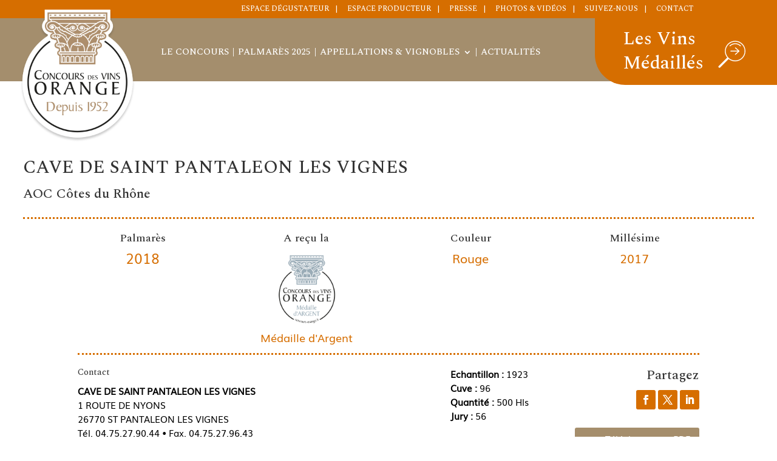

--- FILE ---
content_type: text/html; charset=UTF-8
request_url: https://www.concoursdesvins.fr/palmares/cave-de-saint-pantaleon-les-vignes-aoc-cotes-du-rhone-rouge-2017-medaille-argent/
body_size: 36635
content:
<!DOCTYPE html>
<html lang="fr-FR">
<head>
	<meta charset="UTF-8" />
<meta http-equiv="X-UA-Compatible" content="IE=edge">
	<link rel="pingback" href="" />

	<script type="text/javascript">
		document.documentElement.className = 'js';
	</script>
	
	<style id="et-divi-userfonts">@font-face { font-family: "Muli"; font-display: swap;  src: url("https://www.concoursdesvins.fr/wp-content/uploads/et-fonts/Muli.ttf") format("truetype"); }</style><meta name='robots' content='index, follow, max-image-preview:large, max-snippet:-1, max-video-preview:-1' />
<script type="text/javascript">
			let jqueryParams=[],jQuery=function(r){return jqueryParams=[...jqueryParams,r],jQuery},$=function(r){return jqueryParams=[...jqueryParams,r],$};window.jQuery=jQuery,window.$=jQuery;let customHeadScripts=!1;jQuery.fn=jQuery.prototype={},$.fn=jQuery.prototype={},jQuery.noConflict=function(r){if(window.jQuery)return jQuery=window.jQuery,$=window.jQuery,customHeadScripts=!0,jQuery.noConflict},jQuery.ready=function(r){jqueryParams=[...jqueryParams,r]},$.ready=function(r){jqueryParams=[...jqueryParams,r]},jQuery.load=function(r){jqueryParams=[...jqueryParams,r]},$.load=function(r){jqueryParams=[...jqueryParams,r]},jQuery.fn.ready=function(r){jqueryParams=[...jqueryParams,r]},$.fn.ready=function(r){jqueryParams=[...jqueryParams,r]};</script>
	<!-- This site is optimized with the Yoast SEO plugin v26.6 - https://yoast.com/wordpress/plugins/seo/ -->
	<title>CAVE DE SAINT PANTALEON LES VIGNES - AOC Côtes du Rhône - Rouge - 2017 - Médaille Argent - Concours des Vins à Orange - Site officiel</title>
	<meta name="description" content="CAVE DE SAINT PANTALEON LES VIGNES - AOC Côtes du Rhône - Rouge - 2017 - Médaille Argent" />
	<link rel="canonical" href="https://www.concoursdesvins.fr/palmares/cave-de-saint-pantaleon-les-vignes-aoc-cotes-du-rhone-rouge-2017-medaille-argent/" />
	<meta property="og:locale" content="fr_FR" />
	<meta property="og:type" content="article" />
	<meta property="og:title" content="CAVE DE SAINT PANTALEON LES VIGNES - AOC Côtes du Rhône - Rouge - 2017 - Médaille Argent - Concours des Vins à Orange - Site officiel" />
	<meta property="og:description" content="CAVE DE SAINT PANTALEON LES VIGNES - AOC Côtes du Rhône - Rouge - 2017 - Médaille Argent" />
	<meta property="og:url" content="https://www.concoursdesvins.fr/palmares/cave-de-saint-pantaleon-les-vignes-aoc-cotes-du-rhone-rouge-2017-medaille-argent/" />
	<meta property="og:site_name" content="Concours des Vins à Orange - Site officiel" />
	<meta name="twitter:card" content="summary_large_image" />
	<script type="application/ld+json" class="yoast-schema-graph">{"@context":"https://schema.org","@graph":[{"@type":"WebPage","@id":"https://www.concoursdesvins.fr/palmares/cave-de-saint-pantaleon-les-vignes-aoc-cotes-du-rhone-rouge-2017-medaille-argent/","url":"https://www.concoursdesvins.fr/palmares/cave-de-saint-pantaleon-les-vignes-aoc-cotes-du-rhone-rouge-2017-medaille-argent/","name":"CAVE DE SAINT PANTALEON LES VIGNES - AOC Côtes du Rhône - Rouge - 2017 - Médaille Argent - Concours des Vins à Orange - Site officiel","isPartOf":{"@id":"https://www.concoursdesvins.fr/#website"},"datePublished":"2019-01-17T09:28:19+00:00","description":"CAVE DE SAINT PANTALEON LES VIGNES - AOC Côtes du Rhône - Rouge - 2017 - Médaille Argent","breadcrumb":{"@id":"https://www.concoursdesvins.fr/palmares/cave-de-saint-pantaleon-les-vignes-aoc-cotes-du-rhone-rouge-2017-medaille-argent/#breadcrumb"},"inLanguage":"fr-FR","potentialAction":[{"@type":"ReadAction","target":["https://www.concoursdesvins.fr/palmares/cave-de-saint-pantaleon-les-vignes-aoc-cotes-du-rhone-rouge-2017-medaille-argent/"]}]},{"@type":"BreadcrumbList","@id":"https://www.concoursdesvins.fr/palmares/cave-de-saint-pantaleon-les-vignes-aoc-cotes-du-rhone-rouge-2017-medaille-argent/#breadcrumb","itemListElement":[{"@type":"ListItem","position":1,"name":"Accueil","item":"https://www.concoursdesvins.fr/"},{"@type":"ListItem","position":2,"name":"Nominés","item":"https://www.concoursdesvins.fr/palmares/"},{"@type":"ListItem","position":3,"name":"CAVE DE SAINT PANTALEON LES VIGNES &#8211; AOC Côtes du Rhône &#8211; Rouge &#8211; 2017 &#8211; Médaille Argent"}]},{"@type":"WebSite","@id":"https://www.concoursdesvins.fr/#website","url":"https://www.concoursdesvins.fr/","name":"Concours des Vins à Orange - Site officiel","description":"Concours des Vins à Orange depuis 1952","potentialAction":[{"@type":"SearchAction","target":{"@type":"EntryPoint","urlTemplate":"https://www.concoursdesvins.fr/?s={search_term_string}"},"query-input":{"@type":"PropertyValueSpecification","valueRequired":true,"valueName":"search_term_string"}}],"inLanguage":"fr-FR"}]}</script>
	<!-- / Yoast SEO plugin. -->


<link rel='dns-prefetch' href='//www.googletagmanager.com' />
<link rel='dns-prefetch' href='//fonts.googleapis.com' />
<link rel='dns-prefetch' href='//maxcdn.bootstrapcdn.com' />
<link rel="alternate" type="application/rss+xml" title="Concours des Vins à Orange - Site officiel &raquo; Flux" href="https://www.concoursdesvins.fr/feed/" />
<link rel="alternate" type="application/rss+xml" title="Concours des Vins à Orange - Site officiel &raquo; Flux des commentaires" href="https://www.concoursdesvins.fr/comments/feed/" />
<meta content="Child v.1.0.25" name="generator"/><link rel='stylesheet' id='sbi_styles-css' href='https://www.concoursdesvins.fr/wp-content/plugins/instagram-feed/css/sbi-styles.min.css?ver=6.10.0' type='text/css' media='all' />
<link rel='stylesheet' id='wp-block-library-css' href='https://www.concoursdesvins.fr/wp-includes/css/dist/block-library/style.min.css?ver=5cca08' type='text/css' media='all' />
<style id='wp-block-library-theme-inline-css' type='text/css'>
.wp-block-audio :where(figcaption){color:#555;font-size:13px;text-align:center}.is-dark-theme .wp-block-audio :where(figcaption){color:#ffffffa6}.wp-block-audio{margin:0 0 1em}.wp-block-code{border:1px solid #ccc;border-radius:4px;font-family:Menlo,Consolas,monaco,monospace;padding:.8em 1em}.wp-block-embed :where(figcaption){color:#555;font-size:13px;text-align:center}.is-dark-theme .wp-block-embed :where(figcaption){color:#ffffffa6}.wp-block-embed{margin:0 0 1em}.blocks-gallery-caption{color:#555;font-size:13px;text-align:center}.is-dark-theme .blocks-gallery-caption{color:#ffffffa6}:root :where(.wp-block-image figcaption){color:#555;font-size:13px;text-align:center}.is-dark-theme :root :where(.wp-block-image figcaption){color:#ffffffa6}.wp-block-image{margin:0 0 1em}.wp-block-pullquote{border-bottom:4px solid;border-top:4px solid;color:currentColor;margin-bottom:1.75em}.wp-block-pullquote cite,.wp-block-pullquote footer,.wp-block-pullquote__citation{color:currentColor;font-size:.8125em;font-style:normal;text-transform:uppercase}.wp-block-quote{border-left:.25em solid;margin:0 0 1.75em;padding-left:1em}.wp-block-quote cite,.wp-block-quote footer{color:currentColor;font-size:.8125em;font-style:normal;position:relative}.wp-block-quote:where(.has-text-align-right){border-left:none;border-right:.25em solid;padding-left:0;padding-right:1em}.wp-block-quote:where(.has-text-align-center){border:none;padding-left:0}.wp-block-quote.is-large,.wp-block-quote.is-style-large,.wp-block-quote:where(.is-style-plain){border:none}.wp-block-search .wp-block-search__label{font-weight:700}.wp-block-search__button{border:1px solid #ccc;padding:.375em .625em}:where(.wp-block-group.has-background){padding:1.25em 2.375em}.wp-block-separator.has-css-opacity{opacity:.4}.wp-block-separator{border:none;border-bottom:2px solid;margin-left:auto;margin-right:auto}.wp-block-separator.has-alpha-channel-opacity{opacity:1}.wp-block-separator:not(.is-style-wide):not(.is-style-dots){width:100px}.wp-block-separator.has-background:not(.is-style-dots){border-bottom:none;height:1px}.wp-block-separator.has-background:not(.is-style-wide):not(.is-style-dots){height:2px}.wp-block-table{margin:0 0 1em}.wp-block-table td,.wp-block-table th{word-break:normal}.wp-block-table :where(figcaption){color:#555;font-size:13px;text-align:center}.is-dark-theme .wp-block-table :where(figcaption){color:#ffffffa6}.wp-block-video :where(figcaption){color:#555;font-size:13px;text-align:center}.is-dark-theme .wp-block-video :where(figcaption){color:#ffffffa6}.wp-block-video{margin:0 0 1em}:root :where(.wp-block-template-part.has-background){margin-bottom:0;margin-top:0;padding:1.25em 2.375em}
</style>
<style id='global-styles-inline-css' type='text/css'>
:root{--wp--preset--aspect-ratio--square: 1;--wp--preset--aspect-ratio--4-3: 4/3;--wp--preset--aspect-ratio--3-4: 3/4;--wp--preset--aspect-ratio--3-2: 3/2;--wp--preset--aspect-ratio--2-3: 2/3;--wp--preset--aspect-ratio--16-9: 16/9;--wp--preset--aspect-ratio--9-16: 9/16;--wp--preset--color--black: #000000;--wp--preset--color--cyan-bluish-gray: #abb8c3;--wp--preset--color--white: #ffffff;--wp--preset--color--pale-pink: #f78da7;--wp--preset--color--vivid-red: #cf2e2e;--wp--preset--color--luminous-vivid-orange: #ff6900;--wp--preset--color--luminous-vivid-amber: #fcb900;--wp--preset--color--light-green-cyan: #7bdcb5;--wp--preset--color--vivid-green-cyan: #00d084;--wp--preset--color--pale-cyan-blue: #8ed1fc;--wp--preset--color--vivid-cyan-blue: #0693e3;--wp--preset--color--vivid-purple: #9b51e0;--wp--preset--gradient--vivid-cyan-blue-to-vivid-purple: linear-gradient(135deg,rgba(6,147,227,1) 0%,rgb(155,81,224) 100%);--wp--preset--gradient--light-green-cyan-to-vivid-green-cyan: linear-gradient(135deg,rgb(122,220,180) 0%,rgb(0,208,130) 100%);--wp--preset--gradient--luminous-vivid-amber-to-luminous-vivid-orange: linear-gradient(135deg,rgba(252,185,0,1) 0%,rgba(255,105,0,1) 100%);--wp--preset--gradient--luminous-vivid-orange-to-vivid-red: linear-gradient(135deg,rgba(255,105,0,1) 0%,rgb(207,46,46) 100%);--wp--preset--gradient--very-light-gray-to-cyan-bluish-gray: linear-gradient(135deg,rgb(238,238,238) 0%,rgb(169,184,195) 100%);--wp--preset--gradient--cool-to-warm-spectrum: linear-gradient(135deg,rgb(74,234,220) 0%,rgb(151,120,209) 20%,rgb(207,42,186) 40%,rgb(238,44,130) 60%,rgb(251,105,98) 80%,rgb(254,248,76) 100%);--wp--preset--gradient--blush-light-purple: linear-gradient(135deg,rgb(255,206,236) 0%,rgb(152,150,240) 100%);--wp--preset--gradient--blush-bordeaux: linear-gradient(135deg,rgb(254,205,165) 0%,rgb(254,45,45) 50%,rgb(107,0,62) 100%);--wp--preset--gradient--luminous-dusk: linear-gradient(135deg,rgb(255,203,112) 0%,rgb(199,81,192) 50%,rgb(65,88,208) 100%);--wp--preset--gradient--pale-ocean: linear-gradient(135deg,rgb(255,245,203) 0%,rgb(182,227,212) 50%,rgb(51,167,181) 100%);--wp--preset--gradient--electric-grass: linear-gradient(135deg,rgb(202,248,128) 0%,rgb(113,206,126) 100%);--wp--preset--gradient--midnight: linear-gradient(135deg,rgb(2,3,129) 0%,rgb(40,116,252) 100%);--wp--preset--font-size--small: 13px;--wp--preset--font-size--medium: 20px;--wp--preset--font-size--large: 36px;--wp--preset--font-size--x-large: 42px;--wp--preset--spacing--20: 0.44rem;--wp--preset--spacing--30: 0.67rem;--wp--preset--spacing--40: 1rem;--wp--preset--spacing--50: 1.5rem;--wp--preset--spacing--60: 2.25rem;--wp--preset--spacing--70: 3.38rem;--wp--preset--spacing--80: 5.06rem;--wp--preset--shadow--natural: 6px 6px 9px rgba(0, 0, 0, 0.2);--wp--preset--shadow--deep: 12px 12px 50px rgba(0, 0, 0, 0.4);--wp--preset--shadow--sharp: 6px 6px 0px rgba(0, 0, 0, 0.2);--wp--preset--shadow--outlined: 6px 6px 0px -3px rgba(255, 255, 255, 1), 6px 6px rgba(0, 0, 0, 1);--wp--preset--shadow--crisp: 6px 6px 0px rgba(0, 0, 0, 1);}:root { --wp--style--global--content-size: 823px;--wp--style--global--wide-size: 1080px; }:where(body) { margin: 0; }.wp-site-blocks > .alignleft { float: left; margin-right: 2em; }.wp-site-blocks > .alignright { float: right; margin-left: 2em; }.wp-site-blocks > .aligncenter { justify-content: center; margin-left: auto; margin-right: auto; }:where(.is-layout-flex){gap: 0.5em;}:where(.is-layout-grid){gap: 0.5em;}.is-layout-flow > .alignleft{float: left;margin-inline-start: 0;margin-inline-end: 2em;}.is-layout-flow > .alignright{float: right;margin-inline-start: 2em;margin-inline-end: 0;}.is-layout-flow > .aligncenter{margin-left: auto !important;margin-right: auto !important;}.is-layout-constrained > .alignleft{float: left;margin-inline-start: 0;margin-inline-end: 2em;}.is-layout-constrained > .alignright{float: right;margin-inline-start: 2em;margin-inline-end: 0;}.is-layout-constrained > .aligncenter{margin-left: auto !important;margin-right: auto !important;}.is-layout-constrained > :where(:not(.alignleft):not(.alignright):not(.alignfull)){max-width: var(--wp--style--global--content-size);margin-left: auto !important;margin-right: auto !important;}.is-layout-constrained > .alignwide{max-width: var(--wp--style--global--wide-size);}body .is-layout-flex{display: flex;}.is-layout-flex{flex-wrap: wrap;align-items: center;}.is-layout-flex > :is(*, div){margin: 0;}body .is-layout-grid{display: grid;}.is-layout-grid > :is(*, div){margin: 0;}body{padding-top: 0px;padding-right: 0px;padding-bottom: 0px;padding-left: 0px;}:root :where(.wp-element-button, .wp-block-button__link){background-color: #32373c;border-width: 0;color: #fff;font-family: inherit;font-size: inherit;line-height: inherit;padding: calc(0.667em + 2px) calc(1.333em + 2px);text-decoration: none;}.has-black-color{color: var(--wp--preset--color--black) !important;}.has-cyan-bluish-gray-color{color: var(--wp--preset--color--cyan-bluish-gray) !important;}.has-white-color{color: var(--wp--preset--color--white) !important;}.has-pale-pink-color{color: var(--wp--preset--color--pale-pink) !important;}.has-vivid-red-color{color: var(--wp--preset--color--vivid-red) !important;}.has-luminous-vivid-orange-color{color: var(--wp--preset--color--luminous-vivid-orange) !important;}.has-luminous-vivid-amber-color{color: var(--wp--preset--color--luminous-vivid-amber) !important;}.has-light-green-cyan-color{color: var(--wp--preset--color--light-green-cyan) !important;}.has-vivid-green-cyan-color{color: var(--wp--preset--color--vivid-green-cyan) !important;}.has-pale-cyan-blue-color{color: var(--wp--preset--color--pale-cyan-blue) !important;}.has-vivid-cyan-blue-color{color: var(--wp--preset--color--vivid-cyan-blue) !important;}.has-vivid-purple-color{color: var(--wp--preset--color--vivid-purple) !important;}.has-black-background-color{background-color: var(--wp--preset--color--black) !important;}.has-cyan-bluish-gray-background-color{background-color: var(--wp--preset--color--cyan-bluish-gray) !important;}.has-white-background-color{background-color: var(--wp--preset--color--white) !important;}.has-pale-pink-background-color{background-color: var(--wp--preset--color--pale-pink) !important;}.has-vivid-red-background-color{background-color: var(--wp--preset--color--vivid-red) !important;}.has-luminous-vivid-orange-background-color{background-color: var(--wp--preset--color--luminous-vivid-orange) !important;}.has-luminous-vivid-amber-background-color{background-color: var(--wp--preset--color--luminous-vivid-amber) !important;}.has-light-green-cyan-background-color{background-color: var(--wp--preset--color--light-green-cyan) !important;}.has-vivid-green-cyan-background-color{background-color: var(--wp--preset--color--vivid-green-cyan) !important;}.has-pale-cyan-blue-background-color{background-color: var(--wp--preset--color--pale-cyan-blue) !important;}.has-vivid-cyan-blue-background-color{background-color: var(--wp--preset--color--vivid-cyan-blue) !important;}.has-vivid-purple-background-color{background-color: var(--wp--preset--color--vivid-purple) !important;}.has-black-border-color{border-color: var(--wp--preset--color--black) !important;}.has-cyan-bluish-gray-border-color{border-color: var(--wp--preset--color--cyan-bluish-gray) !important;}.has-white-border-color{border-color: var(--wp--preset--color--white) !important;}.has-pale-pink-border-color{border-color: var(--wp--preset--color--pale-pink) !important;}.has-vivid-red-border-color{border-color: var(--wp--preset--color--vivid-red) !important;}.has-luminous-vivid-orange-border-color{border-color: var(--wp--preset--color--luminous-vivid-orange) !important;}.has-luminous-vivid-amber-border-color{border-color: var(--wp--preset--color--luminous-vivid-amber) !important;}.has-light-green-cyan-border-color{border-color: var(--wp--preset--color--light-green-cyan) !important;}.has-vivid-green-cyan-border-color{border-color: var(--wp--preset--color--vivid-green-cyan) !important;}.has-pale-cyan-blue-border-color{border-color: var(--wp--preset--color--pale-cyan-blue) !important;}.has-vivid-cyan-blue-border-color{border-color: var(--wp--preset--color--vivid-cyan-blue) !important;}.has-vivid-purple-border-color{border-color: var(--wp--preset--color--vivid-purple) !important;}.has-vivid-cyan-blue-to-vivid-purple-gradient-background{background: var(--wp--preset--gradient--vivid-cyan-blue-to-vivid-purple) !important;}.has-light-green-cyan-to-vivid-green-cyan-gradient-background{background: var(--wp--preset--gradient--light-green-cyan-to-vivid-green-cyan) !important;}.has-luminous-vivid-amber-to-luminous-vivid-orange-gradient-background{background: var(--wp--preset--gradient--luminous-vivid-amber-to-luminous-vivid-orange) !important;}.has-luminous-vivid-orange-to-vivid-red-gradient-background{background: var(--wp--preset--gradient--luminous-vivid-orange-to-vivid-red) !important;}.has-very-light-gray-to-cyan-bluish-gray-gradient-background{background: var(--wp--preset--gradient--very-light-gray-to-cyan-bluish-gray) !important;}.has-cool-to-warm-spectrum-gradient-background{background: var(--wp--preset--gradient--cool-to-warm-spectrum) !important;}.has-blush-light-purple-gradient-background{background: var(--wp--preset--gradient--blush-light-purple) !important;}.has-blush-bordeaux-gradient-background{background: var(--wp--preset--gradient--blush-bordeaux) !important;}.has-luminous-dusk-gradient-background{background: var(--wp--preset--gradient--luminous-dusk) !important;}.has-pale-ocean-gradient-background{background: var(--wp--preset--gradient--pale-ocean) !important;}.has-electric-grass-gradient-background{background: var(--wp--preset--gradient--electric-grass) !important;}.has-midnight-gradient-background{background: var(--wp--preset--gradient--midnight) !important;}.has-small-font-size{font-size: var(--wp--preset--font-size--small) !important;}.has-medium-font-size{font-size: var(--wp--preset--font-size--medium) !important;}.has-large-font-size{font-size: var(--wp--preset--font-size--large) !important;}.has-x-large-font-size{font-size: var(--wp--preset--font-size--x-large) !important;}
:where(.wp-block-post-template.is-layout-flex){gap: 1.25em;}:where(.wp-block-post-template.is-layout-grid){gap: 1.25em;}
:where(.wp-block-columns.is-layout-flex){gap: 2em;}:where(.wp-block-columns.is-layout-grid){gap: 2em;}
:root :where(.wp-block-pullquote){font-size: 1.5em;line-height: 1.6;}
</style>
<link rel='stylesheet' id='foobox-free-min-css' href='https://www.concoursdesvins.fr/wp-content/plugins/foobox-image-lightbox/free/css/foobox.free.min.css?ver=2.7.35' type='text/css' media='all' />
<link rel='stylesheet' id='search-filter-plugin-styles-css' href='https://www.concoursdesvins.fr/wp-content/plugins/search-filter-pro/public/assets/css/search-filter.min.css?ver=2.5.21' type='text/css' media='all' />
<link rel='stylesheet' id='slick-style-css' href='https://www.concoursdesvins.fr/wp-content/themes/child/slick.css?ver=5cca08' type='text/css' media='all' />
<link rel='stylesheet' id='slick-theme-css' href='https://www.concoursdesvins.fr/wp-content/themes/child/slick-theme.css?ver=5cca08' type='text/css' media='all' />
<style id='divi-style-parent-inline-inline-css' type='text/css'>
/*!
Theme Name: Divi
Theme URI: http://www.elegantthemes.com/gallery/divi/
Version: 4.27.5
Description: Smart. Flexible. Beautiful. Divi is the most powerful theme in our collection.
Author: Elegant Themes
Author URI: http://www.elegantthemes.com
License: GNU General Public License v2
License URI: http://www.gnu.org/licenses/gpl-2.0.html
*/

a,abbr,acronym,address,applet,b,big,blockquote,body,center,cite,code,dd,del,dfn,div,dl,dt,em,fieldset,font,form,h1,h2,h3,h4,h5,h6,html,i,iframe,img,ins,kbd,label,legend,li,object,ol,p,pre,q,s,samp,small,span,strike,strong,sub,sup,tt,u,ul,var{margin:0;padding:0;border:0;outline:0;font-size:100%;-ms-text-size-adjust:100%;-webkit-text-size-adjust:100%;vertical-align:baseline;background:transparent}body{line-height:1}ol,ul{list-style:none}blockquote,q{quotes:none}blockquote:after,blockquote:before,q:after,q:before{content:"";content:none}blockquote{margin:20px 0 30px;border-left:5px solid;padding-left:20px}:focus{outline:0}del{text-decoration:line-through}pre{overflow:auto;padding:10px}figure{margin:0}table{border-collapse:collapse;border-spacing:0}article,aside,footer,header,hgroup,nav,section{display:block}body{font-family:Open Sans,Arial,sans-serif;font-size:14px;color:#666;background-color:#fff;line-height:1.7em;font-weight:500;-webkit-font-smoothing:antialiased;-moz-osx-font-smoothing:grayscale}body.page-template-page-template-blank-php #page-container{padding-top:0!important}body.et_cover_background{background-size:cover!important;background-position:top!important;background-repeat:no-repeat!important;background-attachment:fixed}a{color:#2ea3f2}a,a:hover{text-decoration:none}p{padding-bottom:1em}p:not(.has-background):last-of-type{padding-bottom:0}p.et_normal_padding{padding-bottom:1em}strong{font-weight:700}cite,em,i{font-style:italic}code,pre{font-family:Courier New,monospace;margin-bottom:10px}ins{text-decoration:none}sub,sup{height:0;line-height:1;position:relative;vertical-align:baseline}sup{bottom:.8em}sub{top:.3em}dl{margin:0 0 1.5em}dl dt{font-weight:700}dd{margin-left:1.5em}blockquote p{padding-bottom:0}embed,iframe,object,video{max-width:100%}h1,h2,h3,h4,h5,h6{color:#333;padding-bottom:10px;line-height:1em;font-weight:500}h1 a,h2 a,h3 a,h4 a,h5 a,h6 a{color:inherit}h1{font-size:30px}h2{font-size:26px}h3{font-size:22px}h4{font-size:18px}h5{font-size:16px}h6{font-size:14px}input{-webkit-appearance:none}input[type=checkbox]{-webkit-appearance:checkbox}input[type=radio]{-webkit-appearance:radio}input.text,input.title,input[type=email],input[type=password],input[type=tel],input[type=text],select,textarea{background-color:#fff;border:1px solid #bbb;padding:2px;color:#4e4e4e}input.text:focus,input.title:focus,input[type=text]:focus,select:focus,textarea:focus{border-color:#2d3940;color:#3e3e3e}input.text,input.title,input[type=text],select,textarea{margin:0}textarea{padding:4px}button,input,select,textarea{font-family:inherit}img{max-width:100%;height:auto}.clear{clear:both}br.clear{margin:0;padding:0}.pagination{clear:both}#et_search_icon:hover,.et-social-icon a:hover,.et_password_protected_form .et_submit_button,.form-submit .et_pb_buttontton.alt.disabled,.nav-single a,.posted_in a{color:#2ea3f2}.et-search-form,blockquote{border-color:#2ea3f2}#main-content{background-color:#fff}.container{width:80%;max-width:1080px;margin:auto;position:relative}body:not(.et-tb) #main-content .container,body:not(.et-tb-has-header) #main-content .container{padding-top:58px}.et_full_width_page #main-content .container:before{display:none}.main_title{margin-bottom:20px}.et_password_protected_form .et_submit_button:hover,.form-submit .et_pb_button:hover{background:rgba(0,0,0,.05)}.et_button_icon_visible .et_pb_button{padding-right:2em;padding-left:.7em}.et_button_icon_visible .et_pb_button:after{opacity:1;margin-left:0}.et_button_left .et_pb_button:hover:after{left:.15em}.et_button_left .et_pb_button:after{margin-left:0;left:1em}.et_button_icon_visible.et_button_left .et_pb_button,.et_button_left .et_pb_button:hover,.et_button_left .et_pb_module .et_pb_button:hover{padding-left:2em;padding-right:.7em}.et_button_icon_visible.et_button_left .et_pb_button:after,.et_button_left .et_pb_button:hover:after{left:.15em}.et_password_protected_form .et_submit_button:hover,.form-submit .et_pb_button:hover{padding:.3em 1em}.et_button_no_icon .et_pb_button:after{display:none}.et_button_no_icon.et_button_icon_visible.et_button_left .et_pb_button,.et_button_no_icon.et_button_left .et_pb_button:hover,.et_button_no_icon .et_pb_button,.et_button_no_icon .et_pb_button:hover{padding:.3em 1em!important}.et_button_custom_icon .et_pb_button:after{line-height:1.7em}.et_button_custom_icon.et_button_icon_visible .et_pb_button:after,.et_button_custom_icon .et_pb_button:hover:after{margin-left:.3em}#left-area .post_format-post-format-gallery .wp-block-gallery:first-of-type{padding:0;margin-bottom:-16px}.entry-content table:not(.variations){border:1px solid #eee;margin:0 0 15px;text-align:left;width:100%}.entry-content thead th,.entry-content tr th{color:#555;font-weight:700;padding:9px 24px}.entry-content tr td{border-top:1px solid #eee;padding:6px 24px}#left-area ul,.entry-content ul,.et-l--body ul,.et-l--footer ul,.et-l--header ul{list-style-type:disc;padding:0 0 23px 1em;line-height:26px}#left-area ol,.entry-content ol,.et-l--body ol,.et-l--footer ol,.et-l--header ol{list-style-type:decimal;list-style-position:inside;padding:0 0 23px;line-height:26px}#left-area ul li ul,.entry-content ul li ol{padding:2px 0 2px 20px}#left-area ol li ul,.entry-content ol li ol,.et-l--body ol li ol,.et-l--footer ol li ol,.et-l--header ol li ol{padding:2px 0 2px 35px}#left-area ul.wp-block-gallery{display:-webkit-box;display:-ms-flexbox;display:flex;-ms-flex-wrap:wrap;flex-wrap:wrap;list-style-type:none;padding:0}#left-area ul.products{padding:0!important;line-height:1.7!important;list-style:none!important}.gallery-item a{display:block}.gallery-caption,.gallery-item a{width:90%}#wpadminbar{z-index:100001}#left-area .post-meta{font-size:14px;padding-bottom:15px}#left-area .post-meta a{text-decoration:none;color:#666}#left-area .et_featured_image{padding-bottom:7px}.single .post{padding-bottom:25px}body.single .et_audio_content{margin-bottom:-6px}.nav-single a{text-decoration:none;color:#2ea3f2;font-size:14px;font-weight:400}.nav-previous{float:left}.nav-next{float:right}.et_password_protected_form p input{background-color:#eee;border:none!important;width:100%!important;border-radius:0!important;font-size:14px;color:#999!important;padding:16px!important;-webkit-box-sizing:border-box;box-sizing:border-box}.et_password_protected_form label{display:none}.et_password_protected_form .et_submit_button{font-family:inherit;display:block;float:right;margin:8px auto 0;cursor:pointer}.post-password-required p.nocomments.container{max-width:100%}.post-password-required p.nocomments.container:before{display:none}.aligncenter,div.post .new-post .aligncenter{display:block;margin-left:auto;margin-right:auto}.wp-caption{border:1px solid #ddd;text-align:center;background-color:#f3f3f3;margin-bottom:10px;max-width:96%;padding:8px}.wp-caption.alignleft{margin:0 30px 20px 0}.wp-caption.alignright{margin:0 0 20px 30px}.wp-caption img{margin:0;padding:0;border:0}.wp-caption p.wp-caption-text{font-size:12px;padding:0 4px 5px;margin:0}.alignright{float:right}.alignleft{float:left}img.alignleft{display:inline;float:left;margin-right:15px}img.alignright{display:inline;float:right;margin-left:15px}.page.et_pb_pagebuilder_layout #main-content{background-color:transparent}body #main-content .et_builder_inner_content>h1,body #main-content .et_builder_inner_content>h2,body #main-content .et_builder_inner_content>h3,body #main-content .et_builder_inner_content>h4,body #main-content .et_builder_inner_content>h5,body #main-content .et_builder_inner_content>h6{line-height:1.4em}body #main-content .et_builder_inner_content>p{line-height:1.7em}.wp-block-pullquote{margin:20px 0 30px}.wp-block-pullquote.has-background blockquote{border-left:none}.wp-block-group.has-background{padding:1.5em 1.5em .5em}@media (min-width:981px){#left-area{width:79.125%;padding-bottom:23px}#main-content .container:before{content:"";position:absolute;top:0;height:100%;width:1px;background-color:#e2e2e2}.et_full_width_page #left-area,.et_no_sidebar #left-area{float:none;width:100%!important}.et_full_width_page #left-area{padding-bottom:0}.et_no_sidebar #main-content .container:before{display:none}}@media (max-width:980px){#page-container{padding-top:80px}.et-tb #page-container,.et-tb-has-header #page-container{padding-top:0!important}#left-area,#sidebar{width:100%!important}#main-content .container:before{display:none!important}.et_full_width_page .et_gallery_item:nth-child(4n+1){clear:none}}@media print{#page-container{padding-top:0!important}}#wp-admin-bar-et-use-visual-builder a:before{font-family:ETmodules!important;content:"\e625";font-size:30px!important;width:28px;margin-top:-3px;color:#974df3!important}#wp-admin-bar-et-use-visual-builder:hover a:before{color:#fff!important}#wp-admin-bar-et-use-visual-builder:hover a,#wp-admin-bar-et-use-visual-builder a:hover{transition:background-color .5s ease;-webkit-transition:background-color .5s ease;-moz-transition:background-color .5s ease;background-color:#7e3bd0!important;color:#fff!important}* html .clearfix,:first-child+html .clearfix{zoom:1}.iphone .et_pb_section_video_bg video::-webkit-media-controls-start-playback-button{display:none!important;-webkit-appearance:none}.et_mobile_device .et_pb_section_parallax .et_pb_parallax_css{background-attachment:scroll}.et-social-facebook a.icon:before{content:"\e093"}.et-social-twitter a.icon:before{content:"\e094"}.et-social-google-plus a.icon:before{content:"\e096"}.et-social-instagram a.icon:before{content:"\e09a"}.et-social-rss a.icon:before{content:"\e09e"}.ai1ec-single-event:after{content:" ";display:table;clear:both}.evcal_event_details .evcal_evdata_cell .eventon_details_shading_bot.eventon_details_shading_bot{z-index:3}.wp-block-divi-layout{margin-bottom:1em}*{-webkit-box-sizing:border-box;box-sizing:border-box}#et-info-email:before,#et-info-phone:before,#et_search_icon:before,.comment-reply-link:after,.et-cart-info span:before,.et-pb-arrow-next:before,.et-pb-arrow-prev:before,.et-social-icon a:before,.et_audio_container .mejs-playpause-button button:before,.et_audio_container .mejs-volume-button button:before,.et_overlay:before,.et_password_protected_form .et_submit_button:after,.et_pb_button:after,.et_pb_contact_reset:after,.et_pb_contact_submit:after,.et_pb_font_icon:before,.et_pb_newsletter_button:after,.et_pb_pricing_table_button:after,.et_pb_promo_button:after,.et_pb_testimonial:before,.et_pb_toggle_title:before,.form-submit .et_pb_button:after,.mobile_menu_bar:before,a.et_pb_more_button:after{font-family:ETmodules!important;speak:none;font-style:normal;font-weight:400;-webkit-font-feature-settings:normal;font-feature-settings:normal;font-variant:normal;text-transform:none;line-height:1;-webkit-font-smoothing:antialiased;-moz-osx-font-smoothing:grayscale;text-shadow:0 0;direction:ltr}.et-pb-icon,.et_pb_custom_button_icon.et_pb_button:after,.et_pb_login .et_pb_custom_button_icon.et_pb_button:after,.et_pb_woo_custom_button_icon .button.et_pb_custom_button_icon.et_pb_button:after,.et_pb_woo_custom_button_icon .button.et_pb_custom_button_icon.et_pb_button:hover:after{content:attr(data-icon)}.et-pb-icon{font-family:ETmodules;speak:none;font-weight:400;-webkit-font-feature-settings:normal;font-feature-settings:normal;font-variant:normal;text-transform:none;line-height:1;-webkit-font-smoothing:antialiased;font-size:96px;font-style:normal;display:inline-block;-webkit-box-sizing:border-box;box-sizing:border-box;direction:ltr}#et-ajax-saving{display:none;-webkit-transition:background .3s,-webkit-box-shadow .3s;transition:background .3s,-webkit-box-shadow .3s;transition:background .3s,box-shadow .3s;transition:background .3s,box-shadow .3s,-webkit-box-shadow .3s;-webkit-box-shadow:rgba(0,139,219,.247059) 0 0 60px;box-shadow:0 0 60px rgba(0,139,219,.247059);position:fixed;top:50%;left:50%;width:50px;height:50px;background:#fff;border-radius:50px;margin:-25px 0 0 -25px;z-index:999999;text-align:center}#et-ajax-saving img{margin:9px}.et-safe-mode-indicator,.et-safe-mode-indicator:focus,.et-safe-mode-indicator:hover{-webkit-box-shadow:0 5px 10px rgba(41,196,169,.15);box-shadow:0 5px 10px rgba(41,196,169,.15);background:#29c4a9;color:#fff;font-size:14px;font-weight:600;padding:12px;line-height:16px;border-radius:3px;position:fixed;bottom:30px;right:30px;z-index:999999;text-decoration:none;font-family:Open Sans,sans-serif;-webkit-font-smoothing:antialiased;-moz-osx-font-smoothing:grayscale}.et_pb_button{font-size:20px;font-weight:500;padding:.3em 1em;line-height:1.7em!important;background-color:transparent;background-size:cover;background-position:50%;background-repeat:no-repeat;border:2px solid;border-radius:3px;-webkit-transition-duration:.2s;transition-duration:.2s;-webkit-transition-property:all!important;transition-property:all!important}.et_pb_button,.et_pb_button_inner{position:relative}.et_pb_button:hover,.et_pb_module .et_pb_button:hover{border:2px solid transparent;padding:.3em 2em .3em .7em}.et_pb_button:hover{background-color:hsla(0,0%,100%,.2)}.et_pb_bg_layout_light.et_pb_button:hover,.et_pb_bg_layout_light .et_pb_button:hover{background-color:rgba(0,0,0,.05)}.et_pb_button:after,.et_pb_button:before{font-size:32px;line-height:1em;content:"\35";opacity:0;position:absolute;margin-left:-1em;-webkit-transition:all .2s;transition:all .2s;text-transform:none;-webkit-font-feature-settings:"kern" off;font-feature-settings:"kern" off;font-variant:none;font-style:normal;font-weight:400;text-shadow:none}.et_pb_button.et_hover_enabled:hover:after,.et_pb_button.et_pb_hovered:hover:after{-webkit-transition:none!important;transition:none!important}.et_pb_button:before{display:none}.et_pb_button:hover:after{opacity:1;margin-left:0}.et_pb_column_1_3 h1,.et_pb_column_1_4 h1,.et_pb_column_1_5 h1,.et_pb_column_1_6 h1,.et_pb_column_2_5 h1{font-size:26px}.et_pb_column_1_3 h2,.et_pb_column_1_4 h2,.et_pb_column_1_5 h2,.et_pb_column_1_6 h2,.et_pb_column_2_5 h2{font-size:23px}.et_pb_column_1_3 h3,.et_pb_column_1_4 h3,.et_pb_column_1_5 h3,.et_pb_column_1_6 h3,.et_pb_column_2_5 h3{font-size:20px}.et_pb_column_1_3 h4,.et_pb_column_1_4 h4,.et_pb_column_1_5 h4,.et_pb_column_1_6 h4,.et_pb_column_2_5 h4{font-size:18px}.et_pb_column_1_3 h5,.et_pb_column_1_4 h5,.et_pb_column_1_5 h5,.et_pb_column_1_6 h5,.et_pb_column_2_5 h5{font-size:16px}.et_pb_column_1_3 h6,.et_pb_column_1_4 h6,.et_pb_column_1_5 h6,.et_pb_column_1_6 h6,.et_pb_column_2_5 h6{font-size:15px}.et_pb_bg_layout_dark,.et_pb_bg_layout_dark h1,.et_pb_bg_layout_dark h2,.et_pb_bg_layout_dark h3,.et_pb_bg_layout_dark h4,.et_pb_bg_layout_dark h5,.et_pb_bg_layout_dark h6{color:#fff!important}.et_pb_module.et_pb_text_align_left{text-align:left}.et_pb_module.et_pb_text_align_center{text-align:center}.et_pb_module.et_pb_text_align_right{text-align:right}.et_pb_module.et_pb_text_align_justified{text-align:justify}.clearfix:after{visibility:hidden;display:block;font-size:0;content:" ";clear:both;height:0}.et_pb_bg_layout_light .et_pb_more_button{color:#2ea3f2}.et_builder_inner_content{position:relative;z-index:1}header .et_builder_inner_content{z-index:2}.et_pb_css_mix_blend_mode_passthrough{mix-blend-mode:unset!important}.et_pb_image_container{margin:-20px -20px 29px}.et_pb_module_inner{position:relative}.et_hover_enabled_preview{z-index:2}.et_hover_enabled:hover{position:relative;z-index:2}.et_pb_all_tabs,.et_pb_module,.et_pb_posts_nav a,.et_pb_tab,.et_pb_with_background{position:relative;background-size:cover;background-position:50%;background-repeat:no-repeat}.et_pb_background_mask,.et_pb_background_pattern{bottom:0;left:0;position:absolute;right:0;top:0}.et_pb_background_mask{background-size:calc(100% + 2px) calc(100% + 2px);background-repeat:no-repeat;background-position:50%;overflow:hidden}.et_pb_background_pattern{background-position:0 0;background-repeat:repeat}.et_pb_with_border{position:relative;border:0 solid #333}.post-password-required .et_pb_row{padding:0;width:100%}.post-password-required .et_password_protected_form{min-height:0}body.et_pb_pagebuilder_layout.et_pb_show_title .post-password-required .et_password_protected_form h1,body:not(.et_pb_pagebuilder_layout) .post-password-required .et_password_protected_form h1{display:none}.et_pb_no_bg{padding:0!important}.et_overlay.et_pb_inline_icon:before,.et_pb_inline_icon:before{content:attr(data-icon)}.et_pb_more_button{color:inherit;text-shadow:none;text-decoration:none;display:inline-block;margin-top:20px}.et_parallax_bg_wrap{overflow:hidden;position:absolute;top:0;right:0;bottom:0;left:0}.et_parallax_bg{background-repeat:no-repeat;background-position:top;background-size:cover;position:absolute;bottom:0;left:0;width:100%;height:100%;display:block}.et_parallax_bg.et_parallax_bg__hover,.et_parallax_bg.et_parallax_bg_phone,.et_parallax_bg.et_parallax_bg_tablet,.et_parallax_gradient.et_parallax_gradient__hover,.et_parallax_gradient.et_parallax_gradient_phone,.et_parallax_gradient.et_parallax_gradient_tablet,.et_pb_section_parallax_hover:hover .et_parallax_bg:not(.et_parallax_bg__hover),.et_pb_section_parallax_hover:hover .et_parallax_gradient:not(.et_parallax_gradient__hover){display:none}.et_pb_section_parallax_hover:hover .et_parallax_bg.et_parallax_bg__hover,.et_pb_section_parallax_hover:hover .et_parallax_gradient.et_parallax_gradient__hover{display:block}.et_parallax_gradient{bottom:0;display:block;left:0;position:absolute;right:0;top:0}.et_pb_module.et_pb_section_parallax,.et_pb_posts_nav a.et_pb_section_parallax,.et_pb_tab.et_pb_section_parallax{position:relative}.et_pb_section_parallax .et_pb_parallax_css,.et_pb_slides .et_parallax_bg.et_pb_parallax_css{background-attachment:fixed}body.et-bfb .et_pb_section_parallax .et_pb_parallax_css,body.et-bfb .et_pb_slides .et_parallax_bg.et_pb_parallax_css{background-attachment:scroll;bottom:auto}.et_pb_section_parallax.et_pb_column .et_pb_module,.et_pb_section_parallax.et_pb_row .et_pb_column,.et_pb_section_parallax.et_pb_row .et_pb_module{z-index:9;position:relative}.et_pb_more_button:hover:after{opacity:1;margin-left:0}.et_pb_preload .et_pb_section_video_bg,.et_pb_preload>div{visibility:hidden}.et_pb_preload,.et_pb_section.et_pb_section_video.et_pb_preload{position:relative;background:#464646!important}.et_pb_preload:before{content:"";position:absolute;top:50%;left:50%;background:url(https://www.concoursdesvins.fr/wp-content/themes/Divi/includes/builder/styles/images/preloader.gif) no-repeat;border-radius:32px;width:32px;height:32px;margin:-16px 0 0 -16px}.box-shadow-overlay{position:absolute;top:0;left:0;width:100%;height:100%;z-index:10;pointer-events:none}.et_pb_section>.box-shadow-overlay~.et_pb_row{z-index:11}body.safari .section_has_divider{will-change:transform}.et_pb_row>.box-shadow-overlay{z-index:8}.has-box-shadow-overlay{position:relative}.et_clickable{cursor:pointer}.screen-reader-text{border:0;clip:rect(1px,1px,1px,1px);-webkit-clip-path:inset(50%);clip-path:inset(50%);height:1px;margin:-1px;overflow:hidden;padding:0;position:absolute!important;width:1px;word-wrap:normal!important}.et_multi_view_hidden,.et_multi_view_hidden_image{display:none!important}@keyframes multi-view-image-fade{0%{opacity:0}10%{opacity:.1}20%{opacity:.2}30%{opacity:.3}40%{opacity:.4}50%{opacity:.5}60%{opacity:.6}70%{opacity:.7}80%{opacity:.8}90%{opacity:.9}to{opacity:1}}.et_multi_view_image__loading{visibility:hidden}.et_multi_view_image__loaded{-webkit-animation:multi-view-image-fade .5s;animation:multi-view-image-fade .5s}#et-pb-motion-effects-offset-tracker{visibility:hidden!important;opacity:0;position:absolute;top:0;left:0}.et-pb-before-scroll-animation{opacity:0}header.et-l.et-l--header:after{clear:both;display:block;content:""}.et_pb_module{-webkit-animation-timing-function:linear;animation-timing-function:linear;-webkit-animation-duration:.2s;animation-duration:.2s}@-webkit-keyframes fadeBottom{0%{opacity:0;-webkit-transform:translateY(10%);transform:translateY(10%)}to{opacity:1;-webkit-transform:translateY(0);transform:translateY(0)}}@keyframes fadeBottom{0%{opacity:0;-webkit-transform:translateY(10%);transform:translateY(10%)}to{opacity:1;-webkit-transform:translateY(0);transform:translateY(0)}}@-webkit-keyframes fadeLeft{0%{opacity:0;-webkit-transform:translateX(-10%);transform:translateX(-10%)}to{opacity:1;-webkit-transform:translateX(0);transform:translateX(0)}}@keyframes fadeLeft{0%{opacity:0;-webkit-transform:translateX(-10%);transform:translateX(-10%)}to{opacity:1;-webkit-transform:translateX(0);transform:translateX(0)}}@-webkit-keyframes fadeRight{0%{opacity:0;-webkit-transform:translateX(10%);transform:translateX(10%)}to{opacity:1;-webkit-transform:translateX(0);transform:translateX(0)}}@keyframes fadeRight{0%{opacity:0;-webkit-transform:translateX(10%);transform:translateX(10%)}to{opacity:1;-webkit-transform:translateX(0);transform:translateX(0)}}@-webkit-keyframes fadeTop{0%{opacity:0;-webkit-transform:translateY(-10%);transform:translateY(-10%)}to{opacity:1;-webkit-transform:translateX(0);transform:translateX(0)}}@keyframes fadeTop{0%{opacity:0;-webkit-transform:translateY(-10%);transform:translateY(-10%)}to{opacity:1;-webkit-transform:translateX(0);transform:translateX(0)}}@-webkit-keyframes fadeIn{0%{opacity:0}to{opacity:1}}@keyframes fadeIn{0%{opacity:0}to{opacity:1}}.et-waypoint:not(.et_pb_counters){opacity:0}@media (min-width:981px){.et_pb_section.et_section_specialty div.et_pb_row .et_pb_column .et_pb_column .et_pb_module.et-last-child,.et_pb_section.et_section_specialty div.et_pb_row .et_pb_column .et_pb_column .et_pb_module:last-child,.et_pb_section.et_section_specialty div.et_pb_row .et_pb_column .et_pb_row_inner .et_pb_column .et_pb_module.et-last-child,.et_pb_section.et_section_specialty div.et_pb_row .et_pb_column .et_pb_row_inner .et_pb_column .et_pb_module:last-child,.et_pb_section div.et_pb_row .et_pb_column .et_pb_module.et-last-child,.et_pb_section div.et_pb_row .et_pb_column .et_pb_module:last-child{margin-bottom:0}}@media (max-width:980px){.et_overlay.et_pb_inline_icon_tablet:before,.et_pb_inline_icon_tablet:before{content:attr(data-icon-tablet)}.et_parallax_bg.et_parallax_bg_tablet_exist,.et_parallax_gradient.et_parallax_gradient_tablet_exist{display:none}.et_parallax_bg.et_parallax_bg_tablet,.et_parallax_gradient.et_parallax_gradient_tablet{display:block}.et_pb_column .et_pb_module{margin-bottom:30px}.et_pb_row .et_pb_column .et_pb_module.et-last-child,.et_pb_row .et_pb_column .et_pb_module:last-child,.et_section_specialty .et_pb_row .et_pb_column .et_pb_module.et-last-child,.et_section_specialty .et_pb_row .et_pb_column .et_pb_module:last-child{margin-bottom:0}.et_pb_more_button{display:inline-block!important}.et_pb_bg_layout_light_tablet.et_pb_button,.et_pb_bg_layout_light_tablet.et_pb_module.et_pb_button,.et_pb_bg_layout_light_tablet .et_pb_more_button{color:#2ea3f2}.et_pb_bg_layout_light_tablet .et_pb_forgot_password a{color:#666}.et_pb_bg_layout_light_tablet h1,.et_pb_bg_layout_light_tablet h2,.et_pb_bg_layout_light_tablet h3,.et_pb_bg_layout_light_tablet h4,.et_pb_bg_layout_light_tablet h5,.et_pb_bg_layout_light_tablet h6{color:#333!important}.et_pb_module .et_pb_bg_layout_light_tablet.et_pb_button{color:#2ea3f2!important}.et_pb_bg_layout_light_tablet{color:#666!important}.et_pb_bg_layout_dark_tablet,.et_pb_bg_layout_dark_tablet h1,.et_pb_bg_layout_dark_tablet h2,.et_pb_bg_layout_dark_tablet h3,.et_pb_bg_layout_dark_tablet h4,.et_pb_bg_layout_dark_tablet h5,.et_pb_bg_layout_dark_tablet h6{color:#fff!important}.et_pb_bg_layout_dark_tablet.et_pb_button,.et_pb_bg_layout_dark_tablet.et_pb_module.et_pb_button,.et_pb_bg_layout_dark_tablet .et_pb_more_button{color:inherit}.et_pb_bg_layout_dark_tablet .et_pb_forgot_password a{color:#fff}.et_pb_module.et_pb_text_align_left-tablet{text-align:left}.et_pb_module.et_pb_text_align_center-tablet{text-align:center}.et_pb_module.et_pb_text_align_right-tablet{text-align:right}.et_pb_module.et_pb_text_align_justified-tablet{text-align:justify}}@media (max-width:767px){.et_pb_more_button{display:inline-block!important}.et_overlay.et_pb_inline_icon_phone:before,.et_pb_inline_icon_phone:before{content:attr(data-icon-phone)}.et_parallax_bg.et_parallax_bg_phone_exist,.et_parallax_gradient.et_parallax_gradient_phone_exist{display:none}.et_parallax_bg.et_parallax_bg_phone,.et_parallax_gradient.et_parallax_gradient_phone{display:block}.et-hide-mobile{display:none!important}.et_pb_bg_layout_light_phone.et_pb_button,.et_pb_bg_layout_light_phone.et_pb_module.et_pb_button,.et_pb_bg_layout_light_phone .et_pb_more_button{color:#2ea3f2}.et_pb_bg_layout_light_phone .et_pb_forgot_password a{color:#666}.et_pb_bg_layout_light_phone h1,.et_pb_bg_layout_light_phone h2,.et_pb_bg_layout_light_phone h3,.et_pb_bg_layout_light_phone h4,.et_pb_bg_layout_light_phone h5,.et_pb_bg_layout_light_phone h6{color:#333!important}.et_pb_module .et_pb_bg_layout_light_phone.et_pb_button{color:#2ea3f2!important}.et_pb_bg_layout_light_phone{color:#666!important}.et_pb_bg_layout_dark_phone,.et_pb_bg_layout_dark_phone h1,.et_pb_bg_layout_dark_phone h2,.et_pb_bg_layout_dark_phone h3,.et_pb_bg_layout_dark_phone h4,.et_pb_bg_layout_dark_phone h5,.et_pb_bg_layout_dark_phone h6{color:#fff!important}.et_pb_bg_layout_dark_phone.et_pb_button,.et_pb_bg_layout_dark_phone.et_pb_module.et_pb_button,.et_pb_bg_layout_dark_phone .et_pb_more_button{color:inherit}.et_pb_module .et_pb_bg_layout_dark_phone.et_pb_button{color:#fff!important}.et_pb_bg_layout_dark_phone .et_pb_forgot_password a{color:#fff}.et_pb_module.et_pb_text_align_left-phone{text-align:left}.et_pb_module.et_pb_text_align_center-phone{text-align:center}.et_pb_module.et_pb_text_align_right-phone{text-align:right}.et_pb_module.et_pb_text_align_justified-phone{text-align:justify}}@media (max-width:479px){a.et_pb_more_button{display:block}}@media (min-width:768px) and (max-width:980px){[data-et-multi-view-load-tablet-hidden=true]:not(.et_multi_view_swapped){display:none!important}}@media (max-width:767px){[data-et-multi-view-load-phone-hidden=true]:not(.et_multi_view_swapped){display:none!important}}.et_pb_menu.et_pb_menu--style-inline_centered_logo .et_pb_menu__menu nav ul{-webkit-box-pack:center;-ms-flex-pack:center;justify-content:center}@-webkit-keyframes multi-view-image-fade{0%{-webkit-transform:scale(1);transform:scale(1);opacity:1}50%{-webkit-transform:scale(1.01);transform:scale(1.01);opacity:1}to{-webkit-transform:scale(1);transform:scale(1);opacity:1}}
</style>
<link rel='stylesheet' id='divi-dynamic-late-css' href='https://www.concoursdesvins.fr/wp-content/et-cache/3165/et-divi-dynamic-tb-15725-3165-late.css?ver=1765708706' type='text/css' media='all' />
<link rel='stylesheet' id='divi-dynamic-css' href='https://www.concoursdesvins.fr/wp-content/et-cache/3165/et-divi-dynamic-tb-15725-3165.css?ver=1765708706' type='text/css' media='all' />
<link rel='stylesheet' id='et-builder-googlefonts-cached-css' href='https://fonts.googleapis.com/css?family=Spectral:200,200italic,300,300italic,regular,italic,500,500italic,600,600italic,700,700italic,800,800italic|Open+Sans:300,regular,500,600,700,800,300italic,italic,500italic,600italic,700italic,800italic|Playfair+Display+SC:regular,italic,700,700italic,900,900italic&#038;subset=cyrillic,latin,latin-ext,vietnamese,cyrillic-ext,greek,greek-ext,hebrew&#038;display=swap' type='text/css' media='all' />
<link rel='stylesheet' id='font-awesome-css' href='//maxcdn.bootstrapcdn.com/font-awesome/4.3.0/css/font-awesome.min.css?ver=4.3.0' type='text/css' media='all' />
<link rel='stylesheet' id='dkpdf-frontend-css' href='https://www.concoursdesvins.fr/wp-content/plugins/dk-pdf/build/frontend-style.css?ver=2.3.0' type='text/css' media='all' />
<link rel='stylesheet' id='sib-front-css-css' href='https://www.concoursdesvins.fr/wp-content/plugins/mailin/css/mailin-front.css?ver=5cca08' type='text/css' media='all' />
<link rel='stylesheet' id='divi-style-css' href='https://www.concoursdesvins.fr/wp-content/themes/child/style.css?ver=4.27.5' type='text/css' media='all' />
<script type="text/javascript" src="https://www.concoursdesvins.fr/wp-includes/js/jquery/jquery.min.js?ver=3.7.1" id="jquery-core-js"></script>
<script type="text/javascript" src="https://www.concoursdesvins.fr/wp-includes/js/jquery/jquery-migrate.min.js?ver=3.4.1" id="jquery-migrate-js"></script>
<script type="text/javascript" id="jquery-js-after">
/* <![CDATA[ */
jqueryParams.length&&$.each(jqueryParams,function(e,r){if("function"==typeof r){var n=String(r);n.replace("$","jQuery");var a=new Function("return "+n)();$(document).ready(a)}});
/* ]]> */
</script>
<script type="text/javascript" id="search-filter-plugin-build-js-extra">
/* <![CDATA[ */
var SF_LDATA = {"ajax_url":"https:\/\/www.concoursdesvins.fr\/wp-admin\/admin-ajax.php","home_url":"https:\/\/www.concoursdesvins.fr\/","extensions":[]};
/* ]]> */
</script>
<script type="text/javascript" src="https://www.concoursdesvins.fr/wp-content/plugins/search-filter-pro/public/assets/js/search-filter-build.min.js?ver=2.5.21" id="search-filter-plugin-build-js"></script>
<script type="text/javascript" src="https://www.concoursdesvins.fr/wp-content/plugins/search-filter-pro/public/assets/js/chosen.jquery.min.js?ver=2.5.21" id="search-filter-plugin-chosen-js"></script>
<script type="text/javascript" src="https://www.concoursdesvins.fr/wp-content/themes/child/assets/js/custom.js?ver=5cca08" id="custom-script-js"></script>
<script type="text/javascript" src="https://www.concoursdesvins.fr/wp-content/themes/child/assets/slick/slick.js?ver=5cca08" id="slick-script-js"></script>
<script type="text/javascript" id="foobox-free-min-js-before">
/* <![CDATA[ */
/* Run FooBox FREE (v2.7.35) */
var FOOBOX = window.FOOBOX = {
	ready: true,
	disableOthers: false,
	o: {wordpress: { enabled: true }, countMessage:'image %index of %total', captions: { dataTitle: ["captionTitle","title"], dataDesc: ["captionDesc","description"] }, rel: '', excludes:'.fbx-link,.nofoobox,.nolightbox,a[href*="pinterest.com/pin/create/button/"]', affiliate : { enabled: false }},
	selectors: [
		".foogallery-container.foogallery-lightbox-foobox", ".foogallery-container.foogallery-lightbox-foobox-free", ".gallery", ".wp-block-gallery", ".wp-caption", ".wp-block-image", "a:has(img[class*=wp-image-])", ".foobox"
	],
	pre: function( $ ){
		// Custom JavaScript (Pre)
		
	},
	post: function( $ ){
		// Custom JavaScript (Post)
		
		// Custom Captions Code
		
	},
	custom: function( $ ){
		// Custom Extra JS
		
	}
};
/* ]]> */
</script>
<script type="text/javascript" src="https://www.concoursdesvins.fr/wp-content/plugins/foobox-image-lightbox/free/js/foobox.free.min.js?ver=2.7.35" id="foobox-free-min-js"></script>

<!-- Extrait de code de la balise Google (gtag.js) ajouté par Site Kit -->
<!-- Extrait Google Analytics ajouté par Site Kit -->
<script type="text/javascript" src="https://www.googletagmanager.com/gtag/js?id=GT-KVJLN5K" id="google_gtagjs-js" async></script>
<script type="text/javascript" id="google_gtagjs-js-after">
/* <![CDATA[ */
window.dataLayer = window.dataLayer || [];function gtag(){dataLayer.push(arguments);}
gtag("set","linker",{"domains":["www.concoursdesvins.fr"]});
gtag("js", new Date());
gtag("set", "developer_id.dZTNiMT", true);
gtag("config", "GT-KVJLN5K", {"googlesitekit_post_type":"nominee"});
 window._googlesitekit = window._googlesitekit || {}; window._googlesitekit.throttledEvents = []; window._googlesitekit.gtagEvent = (name, data) => { var key = JSON.stringify( { name, data } ); if ( !! window._googlesitekit.throttledEvents[ key ] ) { return; } window._googlesitekit.throttledEvents[ key ] = true; setTimeout( () => { delete window._googlesitekit.throttledEvents[ key ]; }, 5 ); gtag( "event", name, { ...data, event_source: "site-kit" } ); }; 
/* ]]> */
</script>
<script type="text/javascript" id="sib-front-js-js-extra">
/* <![CDATA[ */
var sibErrMsg = {"invalidMail":"Veuillez entrer une adresse e-mail valide.","requiredField":"Veuillez compl\u00e9ter les champs obligatoires.","invalidDateFormat":"Veuillez entrer une date valide.","invalidSMSFormat":"Veuillez entrer une num\u00e9ro de t\u00e9l\u00e9phone valide."};
var ajax_sib_front_object = {"ajax_url":"https:\/\/www.concoursdesvins.fr\/wp-admin\/admin-ajax.php","ajax_nonce":"6e6d42db34","flag_url":"https:\/\/www.concoursdesvins.fr\/wp-content\/plugins\/mailin\/img\/flags\/"};
/* ]]> */
</script>
<script type="text/javascript" src="https://www.concoursdesvins.fr/wp-content/plugins/mailin/js/mailin-front.js?ver=1761897361" id="sib-front-js-js"></script>
<link rel="https://api.w.org/" href="https://www.concoursdesvins.fr/wp-json/" />
<link rel='shortlink' href='https://www.concoursdesvins.fr/?p=3165' />
<link rel="alternate" title="oEmbed (JSON)" type="application/json+oembed" href="https://www.concoursdesvins.fr/wp-json/oembed/1.0/embed?url=https%3A%2F%2Fwww.concoursdesvins.fr%2Fpalmares%2Fcave-de-saint-pantaleon-les-vignes-aoc-cotes-du-rhone-rouge-2017-medaille-argent%2F" />
<link rel="alternate" title="oEmbed (XML)" type="text/xml+oembed" href="https://www.concoursdesvins.fr/wp-json/oembed/1.0/embed?url=https%3A%2F%2Fwww.concoursdesvins.fr%2Fpalmares%2Fcave-de-saint-pantaleon-les-vignes-aoc-cotes-du-rhone-rouge-2017-medaille-argent%2F&#038;format=xml" />
<meta name="generator" content="Site Kit by Google 1.168.0" /><meta name="viewport" content="width=device-width, initial-scale=1.0, maximum-scale=1.0, user-scalable=0" /><script type="text/javascript" src="https://cdn.brevo.com/js/sdk-loader.js" async></script>
<script type="text/javascript">
  window.Brevo = window.Brevo || [];
  window.Brevo.push(['init', {"client_key":"wghvh5tox5dhxm5aq99vy72t","email_id":null,"push":{"customDomain":"https:\/\/www.concoursdesvins.fr\/wp-content\/plugins\/mailin\/"},"service_worker_url":"sw.js?key=${key}","frame_url":"brevo-frame.html"}]);
</script><style type="text/css" id="custom-background-css">
body.custom-background { background-color: #ffffff; }
</style>
	<link rel="icon" href="https://www.concoursdesvins.fr/wp-content/uploads/2018/10/favicon-new.png" sizes="32x32" />
<link rel="icon" href="https://www.concoursdesvins.fr/wp-content/uploads/2018/10/favicon-new.png" sizes="192x192" />
<link rel="apple-touch-icon" href="https://www.concoursdesvins.fr/wp-content/uploads/2018/10/favicon-new.png" />
<meta name="msapplication-TileImage" content="https://www.concoursdesvins.fr/wp-content/uploads/2018/10/favicon-new.png" />
<style id="et-divi-customizer-global-cached-inline-styles">body,.et_pb_column_1_2 .et_quote_content blockquote cite,.et_pb_column_1_2 .et_link_content a.et_link_main_url,.et_pb_column_1_3 .et_quote_content blockquote cite,.et_pb_column_3_8 .et_quote_content blockquote cite,.et_pb_column_1_4 .et_quote_content blockquote cite,.et_pb_blog_grid .et_quote_content blockquote cite,.et_pb_column_1_3 .et_link_content a.et_link_main_url,.et_pb_column_3_8 .et_link_content a.et_link_main_url,.et_pb_column_1_4 .et_link_content a.et_link_main_url,.et_pb_blog_grid .et_link_content a.et_link_main_url,body .et_pb_bg_layout_light .et_pb_post p,body .et_pb_bg_layout_dark .et_pb_post p{font-size:14px}.et_pb_slide_content,.et_pb_best_value{font-size:15px}#et_search_icon:hover,.mobile_menu_bar:before,.mobile_menu_bar:after,.et_toggle_slide_menu:after,.et-social-icon a:hover,.et_pb_sum,.et_pb_pricing li a,.et_pb_pricing_table_button,.et_overlay:before,.entry-summary p.price ins,.et_pb_member_social_links a:hover,.et_pb_widget li a:hover,.et_pb_filterable_portfolio .et_pb_portfolio_filters li a.active,.et_pb_filterable_portfolio .et_pb_portofolio_pagination ul li a.active,.et_pb_gallery .et_pb_gallery_pagination ul li a.active,.wp-pagenavi span.current,.wp-pagenavi a:hover,.nav-single a,.tagged_as a,.posted_in a{color:#d66e00}.et_pb_contact_submit,.et_password_protected_form .et_submit_button,.et_pb_bg_layout_light .et_pb_newsletter_button,.comment-reply-link,.form-submit .et_pb_button,.et_pb_bg_layout_light .et_pb_promo_button,.et_pb_bg_layout_light .et_pb_more_button,.et_pb_contact p input[type="checkbox"]:checked+label i:before,.et_pb_bg_layout_light.et_pb_module.et_pb_button{color:#d66e00}.footer-widget h4{color:#d66e00}.et-search-form,.nav li ul,.et_mobile_menu,.footer-widget li:before,.et_pb_pricing li:before,blockquote{border-color:#d66e00}.et_pb_counter_amount,.et_pb_featured_table .et_pb_pricing_heading,.et_quote_content,.et_link_content,.et_audio_content,.et_pb_post_slider.et_pb_bg_layout_dark,.et_slide_in_menu_container,.et_pb_contact p input[type="radio"]:checked+label i:before{background-color:#d66e00}a{color:#d66e00}.et_secondary_nav_enabled #page-container #top-header{background-color:#d66e00!important}#et-secondary-nav li ul{background-color:#d66e00}#main-footer .footer-widget h4,#main-footer .widget_block h1,#main-footer .widget_block h2,#main-footer .widget_block h3,#main-footer .widget_block h4,#main-footer .widget_block h5,#main-footer .widget_block h6{color:#d66e00}.footer-widget li:before{border-color:#d66e00}#footer-bottom .et-social-icon a{font-size:21px}body .et_pb_button{border-width:0px!important;border-radius:0px}body.et_pb_button_helper_class .et_pb_button,body.et_pb_button_helper_class .et_pb_module.et_pb_button{color:#d66e00}h1,h2,h3,h4,h5,h6,.et_quote_content blockquote p,.et_pb_slide_description .et_pb_slide_title{line-height:1.3em}@media only screen and (min-width:981px){.et_fixed_nav #page-container .et-fixed-header#top-header{background-color:#d66e00!important}.et_fixed_nav #page-container .et-fixed-header#top-header #et-secondary-nav li ul{background-color:#d66e00}}@media only screen and (min-width:1350px){.et_pb_row{padding:27px 0}.et_pb_section{padding:54px 0}.single.et_pb_pagebuilder_layout.et_full_width_page .et_post_meta_wrapper{padding-top:81px}.et_pb_fullwidth_section{padding:0}}	h1,h2,h3,h4,h5,h6{font-family:'Spectral',Georgia,"Times New Roman",serif}body,input,textarea,select{font-family:'Muli',Helvetica,Arial,Lucida,sans-serif}.filters__container__form .searchandfilter li.sf-field-post-meta-annee ul{display:grid;grid-template-columns:25% 25% 25% 25%;padding-left:0;padding-bottom:5px}.filters__container__form .searchandfilter ul{line-height:20px}#search-filter-form-579.searchandfilter h4{padding:5px 0 3px;font-size:1.4em}#search-filter-form-579.searchandfilter h4:before{content:'•';line-height:1.4em;display:inline-block}.filters__container{padding-top:8em}.searchandfilter ul li{padding:0 0 10px 0}#search-filter-form-579>ul{overflow-y:scroll;max-height:85vh}</style></head>
<body class="wp-singular nominee-template-default single single-nominee postid-3165 custom-background wp-theme-Divi wp-child-theme-child et-tb-has-template et-tb-has-header et_pb_button_helper_class et_pb_footer_columns4 et_cover_background et_pb_gutter osx et_pb_gutters3 et_right_sidebar et_divi_theme et-db">
	<div id="page-container">
<div id="et-boc" class="et-boc">
			
		<header class="et-l et-l--header">
			<div class="et_builder_inner_content et_pb_gutters3">
		<div id="et-secondary-menu" class="et_pb_section et_pb_section_0_tb_header et_pb_with_background et_section_regular et_pb_section--with-menu" >
				
				
				
				
				
				
				<div class="et_pb_row et_pb_row_0_tb_header et_pb_row--with-menu">
				<div class="et_pb_column et_pb_column_4_4 et_pb_column_0_tb_header  et_pb_css_mix_blend_mode_passthrough et-last-child et_pb_column--with-menu">
				
				
				
				
				<div class="et_pb_module et_pb_menu et_pb_menu_0_tb_header et_pb_bg_layout_light  et_pb_text_align_right et_dropdown_animation_fade et_pb_menu--without-logo et_pb_menu--style-left_aligned">
					
					
					
					
					<div class="et_pb_menu_inner_container clearfix">
						
						<div class="et_pb_menu__wrap">
							<div class="et_pb_menu__menu">
								<nav class="et-menu-nav"><ul id="menu-menu-secondaire-2025" class="et-menu nav"><li class="et_pb_menu_page_id-750 menu-item menu-item-type-custom menu-item-object-custom"><a href="/espace-degustateur">Espace dégustateur</a></li>
<li class="et_pb_menu_page_id-751 menu-item menu-item-type-custom menu-item-object-custom"><a href="/espace-producteur">Espace producteur</a></li>
<li class="et_pb_menu_page_id-752 menu-item menu-item-type-custom menu-item-object-custom"><a href="/espace-presse">Presse</a></li>
<li class="et_pb_menu_page_id-753 menu-item menu-item-type-custom menu-item-object-custom"><a href="/galerie-photos">Photos &#038; Vidéos</a></li>
<li class="et_pb_menu_page_id-754 menu-item menu-item-type-custom menu-item-object-custom"><a href="/suivez-nous">Suivez-nous</a></li>
<li class="et_pb_menu_page_id-755 menu-item menu-item-type-custom menu-item-object-custom"><a href="/contact">Contact</a></li>
</ul></nav>
							</div>
							
							
							<div class="et_mobile_nav_menu">
				<div class="mobile_nav closed">
					<span class="mobile_menu_bar"></span>
				</div>
			</div>
						</div>
						
					</div>
				</div>
			</div>
				
				
				
				
			</div>
				
				
			</div><div class="et_pb_section et_pb_section_1_tb_header et_pb_sticky_module et_pb_with_background et_section_regular et_pb_section--with-menu" >
				
				
				
				
				
				
				<div class="et_pb_row et_pb_row_1_tb_header et_pb_row--with-menu">
				<div class="et_pb_column et_pb_column_1_5 et_pb_column_1_tb_header  et_pb_css_mix_blend_mode_passthrough">
				
				
				
				
				<div class="et_pb_module et_pb_image et_pb_image_0_tb_header">
				
				
				
				
				<a href="https://www.concoursdesvins.fr/"><span class="et_pb_image_wrap "><img fetchpriority="high" decoding="async" width="300" height="349" src="https://www.concoursdesvins.fr/wp-content/uploads/2018/10/logo.png" alt="" title="logo" srcset="https://www.concoursdesvins.fr/wp-content/uploads/2018/10/logo.png 300w, https://www.concoursdesvins.fr/wp-content/uploads/2018/10/logo-258x300.png 258w" sizes="(max-width: 300px) 100vw, 300px" class="wp-image-639" /></span></a>
			</div>
			</div><div class="et_pb_column et_pb_column_3_5 et_pb_column_2_tb_header  et_pb_css_mix_blend_mode_passthrough et_pb_column--with-menu">
				
				
				
				
				<div id="top-menu" class="et_pb_module et_pb_menu et_pb_menu_1_tb_header et_pb_bg_layout_light  et_pb_text_align_left et_dropdown_animation_fade et_pb_menu--without-logo et_pb_menu--style-left_aligned">
					
					
					
					
					<div class="et_pb_menu_inner_container clearfix">
						
						<div class="et_pb_menu__wrap">
							<div class="et_pb_menu__menu">
								<nav class="et-menu-nav"><ul id="menu-menu-principal-2025" class="et-menu nav"><li class="et_pb_menu_page_id-730 menu-item menu-item-type-post_type menu-item-object-page"><a href="https://www.concoursdesvins.fr/le-concours-2/">Le Concours</a></li>
<li class="et_pb_menu_page_id-17166 menu-item menu-item-type-custom menu-item-object-custom"><a href="https://www.concoursdesvins.fr/palmares/?_sfm_annee=2025">Palmarès 2025</a></li>
<li class="mega-menu et_pb_menu_page_id-15670 menu-item menu-item-type-custom menu-item-object-custom menu-item-has-children"><a href="/appellations-vignobles">Appellations &#038; Vignobles</a>
<ul class="sub-menu">
<li class="et_pb_menu_page_id-15671 menu-item menu-item-type-custom menu-item-object-custom"><a href="/en-savoir-plus-sur-les-crus-des-cotes-du-rhone/"><img decoding="async" src="https://www.concoursdesvins.fr/wp-content/uploads/2018/10/concours-vins-orange-aoc-crus-des-cote-du-rhone.jpg" alt="Les AOC Crus &lt;span&gt;des Côtes du Rhône&lt;/span&gt;" />Les AOC Crus <span>des Côtes du Rhône</span></a></li>
<li class="et_pb_menu_page_id-15672 menu-item menu-item-type-custom menu-item-object-custom"><a href="/en-savoir-plus-sur-les-cotes-du-rhone-villages/"><img decoding="async" src="https://www.concoursdesvins.fr/wp-content/uploads/2018/10/concours-vins-orange-aoc-cote-du-rhone-village-nom-geographique.jpg" alt="L&#039;AOC Côtes du Rhône Villages &lt;span&gt;&lt;em&gt;(avec nom géographique)&lt;/em&gt;&lt;/span&gt;" />L&rsquo;AOC Côtes du Rhône Villages <span><em>(avec nom géographique)</em></span></a></li>
<li class="et_pb_menu_page_id-15673 menu-item menu-item-type-custom menu-item-object-custom"><a href="/en-savoir-plus-sur-les-cotes-du-rhone/"><img decoding="async" src="https://www.concoursdesvins.fr/wp-content/uploads/2018/10/concours-vins-orange-aoc-cote-du-rhone-village.jpg" alt="L&#039;AOC &lt;span&gt;Côtes du Rhône Villages&lt;/span&gt;" />L&rsquo;AOC <span>Côtes du Rhône Villages</span></a></li>
<li class="et_pb_menu_page_id-15674 menu-item menu-item-type-custom menu-item-object-custom"><a href="/en-savoir-plus-sur-les-cotes-du-rhone/"><img decoding="async" src="https://www.concoursdesvins.fr/wp-content/uploads/2018/10/concours-vins-orange-aoc-cote-du-rhone.jpg" alt="L&#039;AOC &lt;span&gt;Côtes du Rhône&lt;/span&gt;" />L&rsquo;AOC <span>Côtes du Rhône</span></a></li>
<li class="et_pb_menu_page_id-15675 menu-item menu-item-type-custom menu-item-object-custom"><a href="/en-savoir-plus-sur-les-appellations-de-la-vallee-du-rhone/"><img decoding="async" src="https://www.concoursdesvins.fr/wp-content/uploads/2018/10/concours-vins-orange-aoc-vallee-du-rhone.jpg" alt="Les AOC &lt;span&gt;de la Vallée du Rhône&lt;/span&gt;" />Les AOC <span>de la Vallée du Rhône</span></a></li>
<li class="et_pb_menu_page_id-15676 menu-item menu-item-type-custom menu-item-object-custom"><a href="/en-savoir-plus-sur-les-vins-doux-naturels/"><img decoding="async" src="https://www.concoursdesvins.fr/wp-content/uploads/2018/10/concours-vins-orange-vins-doux-naturels.jpg" alt="Les Vins &lt;span&gt;Doux Naturels &lt;em&gt;(AOC)&lt;/em&gt;&lt;/span&gt;" />Les Vins <span>Doux Naturels <em>(AOC)</em></span></a></li>
<li class="et_pb_menu_page_id-15677 menu-item menu-item-type-custom menu-item-object-custom"><a href="/en-savoir-plus-sur-les-eaux-de-vie/"><img decoding="async" src="https://www.concoursdesvins.fr/wp-content/uploads/2018/10/concours-vins-orange-eaux-de-vie-cotes-du-rhone.jpg" alt="Les eaux-de-vie &lt;span&gt;des Côtes du Rhône&lt;/span&gt;" />Les eaux-de-vie <span>des Côtes du Rhône</span></a></li>
<li class="et_pb_menu_page_id-15678 menu-item menu-item-type-custom menu-item-object-custom"><a href="/en-savoir-plus-sur-les-igp/"><img decoding="async" src="https://www.concoursdesvins.fr/wp-content/uploads/2018/10/concours-vins-orange-les-igp.jpg" alt="Les IGP &lt;span&gt;&lt;em&gt;(Indication géographique protégée)&lt;/em&gt;&lt;/span&gt;" />Les IGP <span><em>(Indication géographique protégée)</em></span></a></li>
<li class="fullwidth et_pb_menu_page_id-15691 menu-item menu-item-type-custom menu-item-object-custom"><a href="/appellations-vignobles/">Découvrir toutes les appellations</a></li>
</ul>
</li>
<li class="et_pb_menu_page_id-1024 menu-item menu-item-type-post_type menu-item-object-page"><a href="https://www.concoursdesvins.fr/actualites/">Actualités</a></li>
<li class="respond_to_mobile--flex et_pb_menu_page_id-1371 menu-item menu-item-type-post_type menu-item-object-page"><a href="https://www.concoursdesvins.fr/espace-producteur/">Espace Producteur</a></li>
<li class="respond_to_mobile--flex et_pb_menu_page_id-1294 menu-item menu-item-type-post_type menu-item-object-page"><a href="https://www.concoursdesvins.fr/espace-degustateur/">Espace Dégustateur</a></li>
<li class="respond_to_mobile--flex et_pb_menu_page_id-15914 menu-item menu-item-type-custom menu-item-object-custom"><a href="/espace-presse">Presse</a></li>
<li class="respond_to_mobile--flex et_pb_menu_page_id-15913 menu-item menu-item-type-custom menu-item-object-custom"><a href="/galerie-photos">Galeries Photos</a></li>
<li class="respond_to_mobile--flex et_pb_menu_page_id-15915 menu-item menu-item-type-custom menu-item-object-custom"><a href="/suivez-nous">Suivez-nous</a></li>
<li class="respond_to_mobile--flex et_pb_menu_page_id-15916 menu-item menu-item-type-custom menu-item-object-custom"><a href="/contact">Contact</a></li>
</ul></nav>
							</div>
							
							
							<div class="et_mobile_nav_menu">
				<div class="mobile_nav closed">
					<span class="mobile_menu_bar"></span>
				</div>
			</div>
						</div>
						
					</div>
				</div>
			</div><div class="et_pb_column et_pb_column_1_5 et_pb_column_3_tb_header  et_pb_css_mix_blend_mode_passthrough et-last-child">
				
				
				
				
				<div class="et_pb_module et_pb_code et_pb_code_0_tb_header">
				
				
				
				
				<div class="et_pb_code_inner"><span class="filters__toggle et_pb_header_toggle"><h2>Les Vins<br />Médaillés</h2></span>
    <div class="et_slide_in_menu_container">
        <div class="slide_in_closer remote_toggle_slide_menu"></div>
        <div class="filters__container">
            <h2 class="filters_title">Les Vins Médaillés</h2>
            <div class="filters__container__form" data-slug="/palmares/cave-de-saint-pantaleon-les-vignes-aoc-cotes-du-rhone-rouge-2017-medaille-argent/">
                <form data-sf-form-id='579' data-is-rtl='0' data-maintain-state='1' data-results-url='https://www.concoursdesvins.fr/palmares/' data-ajax-url='https://www.concoursdesvins.fr/palmares/?sf_data=all' data-ajax-form-url='https://www.concoursdesvins.fr/?sfid=579&amp;sf_action=get_data&amp;sf_data=form' data-display-result-method='archive' data-use-history-api='1' data-template-loaded='0' data-lang-code='fr' data-ajax='1' data-ajax-data-type='html' data-ajax-links-selector='.pagination a' data-ajax-target='#results_container' data-ajax-pagination-type='normal' data-update-ajax-url='1' data-only-results-ajax='1' data-scroll-to-pos='0' data-init-paged='1' data-auto-update='' data-auto-count='1' data-auto-count-refresh-mode='1' action='https://www.concoursdesvins.fr/palmares/' method='post' class='searchandfilter' id='search-filter-form-579' autocomplete='off' data-instance-count='1'><ul><li class="sf-field-post-meta-exploitation" data-sf-field-name="_sfm_exploitation" data-sf-field-type="post_meta" data-sf-field-input-type="select" data-sf-meta-type="choice" data-sf-combobox="1"><h4>Recherche par nom</h4>		<label>
				   		<select data-combobox="1" name="_sfm_exploitation[]" class="sf-input-select" title="">
						  			<option class="sf-level-0 sf-item-0 sf-option-active" selected="selected" data-sf-depth="0" value="">Saisissez un nom, un domaine, une cave, ...</option>
											<option class="sf-level-0 " data-sf-count="1" data-sf-depth="0" value="ALAIN JAUME">ALAIN JAUME</option>
											<option class="sf-level-0 " data-sf-count="4" data-sf-depth="0" value="ARNOUX ET FILS">ARNOUX ET FILS</option>
											<option class="sf-level-0 " data-sf-count="2" data-sf-depth="0" value="AUBERT CLEMENCE">AUBERT CLEMENCE</option>
											<option class="sf-level-0 " data-sf-count="6" data-sf-depth="0" value="AUBERT DAMIEN">AUBERT DAMIEN</option>
											<option class="sf-level-0 " data-sf-count="5" data-sf-depth="0" value="BERNARD PERRET">BERNARD PERRET</option>
											<option class="sf-level-0 " data-sf-count="2" data-sf-depth="0" value="BOISSET LA FAMILLE DES GRANDS VINS BONPAS">BOISSET LA FAMILLE DES GRANDS VINS BONPAS</option>
											<option class="sf-level-0 " data-sf-count="2" data-sf-depth="0" value="BOUACHON">BOUACHON</option>
											<option class="sf-level-0 " data-sf-count="1" data-sf-depth="0" value="CABASSE VINS">CABASSE VINS</option>
											<option class="sf-level-0 " data-sf-count="2" data-sf-depth="0" value="CAROLINE ET DOMINIQUE FAURE">CAROLINE ET DOMINIQUE FAURE</option>
											<option class="sf-level-0 " data-sf-count="2" data-sf-depth="0" value="CAVE CECILIA - CHANTECOTES">CAVE CECILIA - CHANTECOTES</option>
											<option class="sf-level-0 " data-sf-count="4" data-sf-depth="0" value="CAVE COOPERATIVE  DE ST MARCEL DE CAREIRET">CAVE COOPERATIVE  DE ST MARCEL DE CAREIRET</option>
											<option class="sf-level-0 " data-sf-count="8" data-sf-depth="0" value="CAVE COOPERATIVE DE LAUDUN CHUSCLAN">CAVE COOPERATIVE DE LAUDUN CHUSCLAN</option>
											<option class="sf-level-0 " data-sf-count="14" data-sf-depth="0" value="CAVE COOPERATIVE DE MEGIERS">CAVE COOPERATIVE DE MEGIERS</option>
											<option class="sf-level-0 " data-sf-count="2" data-sf-depth="0" value="CAVE COOPERATIVE DE MEGIERS SABRAN">CAVE COOPERATIVE DE MEGIERS SABRAN</option>
											<option class="sf-level-0 " data-sf-count="24" data-sf-depth="0" value="CAVE COOPERATIVE DES VIGNERONS">CAVE COOPERATIVE DES VIGNERONS</option>
											<option class="sf-level-0 " data-sf-count="55" data-sf-depth="0" value="CAVE COSTEBELLE">CAVE COSTEBELLE</option>
											<option class="sf-level-0 " data-sf-count="53" data-sf-depth="0" value="CAVE DE BEAUMONT DU VENTOUX">CAVE DE BEAUMONT DU VENTOUX</option>
											<option class="sf-level-0 " data-sf-count="73" data-sf-depth="0" value="CAVE DE BONNIEUX">CAVE DE BONNIEUX</option>
											<option class="sf-level-0 " data-sf-count="37" data-sf-depth="0" value="CAVE DE CAIRANNE">CAVE DE CAIRANNE</option>
											<option class="sf-level-0 " data-sf-count="6" data-sf-depth="0" value="CAVE DE CAIRANNE  &quot; CAMILLE ET CECILIA &quot;">CAVE DE CAIRANNE  " CAMILLE ET CECILIA "</option>
											<option class="sf-level-0 " data-sf-count="24" data-sf-depth="0" value="CAVE DE GALLICIAN">CAVE DE GALLICIAN</option>
											<option class="sf-level-0 " data-sf-count="50" data-sf-depth="0" value="CAVE DE LUMIERES">CAVE DE LUMIERES</option>
											<option class="sf-level-0 " data-sf-count="40" data-sf-depth="0" value="CAVE DE RASTEAU">CAVE DE RASTEAU</option>
											<option class="sf-level-0 " data-sf-count="9" data-sf-depth="0" value="CAVE DE SAINT PANTALEON LES VIGNES">CAVE DE SAINT PANTALEON LES VIGNES</option>
											<option class="sf-level-0 " data-sf-count="1" data-sf-depth="0" value="CAVE DE ST PANTALEON LES VIGNES">CAVE DE ST PANTALEON LES VIGNES</option>
											<option class="sf-level-0 " data-sf-count="7" data-sf-depth="0" value="CAVE DE ST PANTELEON LES VIGNES">CAVE DE ST PANTELEON LES VIGNES</option>
											<option class="sf-level-0 " data-sf-count="7" data-sf-depth="0" value="CAVE DE TAIN L&#039;HERMITAGE">CAVE DE TAIN L'HERMITAGE</option>
											<option class="sf-level-0 " data-sf-count="6" data-sf-depth="0" value="CAVE DES BONS SACHANTS">CAVE DES BONS SACHANTS</option>
											<option class="sf-level-0 " data-sf-count="4" data-sf-depth="0" value="CAVE DES COTEAU DE SAINT MAURICE">CAVE DES COTEAU DE SAINT MAURICE</option>
											<option class="sf-level-0 " data-sf-count="20" data-sf-depth="0" value="CAVE DES COTEAUX DE ST MAURICE">CAVE DES COTEAUX DE ST MAURICE</option>
											<option class="sf-level-0 " data-sf-count="6" data-sf-depth="0" value="CAVE DES VIGNERONS DE CAVILLARGUES">CAVE DES VIGNERONS DE CAVILLARGUES</option>
											<option class="sf-level-0 " data-sf-count="11" data-sf-depth="0" value="CAVE DES VIGNERONS DE MONTFRIN">CAVE DES VIGNERONS DE MONTFRIN</option>
											<option class="sf-level-0 " data-sf-count="79" data-sf-depth="0" value="CAVE DES VIGNERONS DE ROCHEGUDE">CAVE DES VIGNERONS DE ROCHEGUDE</option>
											<option class="sf-level-0 " data-sf-count="2" data-sf-depth="0" value="CAVE DES VIGNERONS DE ST PAULET DE CAISSON">CAVE DES VIGNERONS DE ST PAULET DE CAISSON</option>
											<option class="sf-level-0 " data-sf-count="3" data-sf-depth="0" value="CAVE DES VINS DE CRU DE LIRAC">CAVE DES VINS DE CRU DE LIRAC</option>
											<option class="sf-level-0 " data-sf-count="26" data-sf-depth="0" value="CAVE DU LUBERON">CAVE DU LUBERON</option>
											<option class="sf-level-0 " data-sf-count="54" data-sf-depth="0" value="CAVE LA COMTADINE">CAVE LA COMTADINE</option>
											<option class="sf-level-0 " data-sf-count="78" data-sf-depth="0" value="CAVE LA GAILLARDE">CAVE LA GAILLARDE</option>
											<option class="sf-level-0 " data-sf-count="23" data-sf-depth="0" value="CAVE LA ROMAINE">CAVE LA ROMAINE</option>
											<option class="sf-level-0 " data-sf-count="36" data-sf-depth="0" value="CAVE LES COTEAUX DE VISAN">CAVE LES COTEAUX DE VISAN</option>
											<option class="sf-level-0 " data-sf-count="1" data-sf-depth="0" value="CAVE PASCAL - VIGNOBLES CHERON">CAVE PASCAL - VIGNOBLES CHERON</option>
											<option class="sf-level-0 " data-sf-count="10" data-sf-depth="0" value="CAVE SAINT DESIRAT">CAVE SAINT DESIRAT</option>
											<option class="sf-level-0 " data-sf-count="24" data-sf-depth="0" value="CAVE SAINT MARC">CAVE SAINT MARC</option>
											<option class="sf-level-0 " data-sf-count="3" data-sf-depth="0" value="CAVE SAINTE AGATHE">CAVE SAINTE AGATHE</option>
											<option class="sf-level-0 " data-sf-count="1" data-sf-depth="0" value="CELLIER DE L&#039;AVEN D&#039;ORGNAC">CELLIER DE L'AVEN D'ORGNAC</option>
											<option class="sf-level-0 " data-sf-count="11" data-sf-depth="0" value="CELLIER DES CHARTREUX">CELLIER DES CHARTREUX</option>
											<option class="sf-level-0 " data-sf-count="51" data-sf-depth="0" value="CELLIER DES GORGES DE L&#039;ARDECHE">CELLIER DES GORGES DE L'ARDECHE</option>
											<option class="sf-level-0 " data-sf-count="11" data-sf-depth="0" value="CELLIER DES MARINIERS">CELLIER DES MARINIERS</option>
											<option class="sf-level-0 " data-sf-count="6" data-sf-depth="0" value="CELLIER VENEJAN LA PORTE D&#039;OR">CELLIER VENEJAN LA PORTE D'OR</option>
											<option class="sf-level-0 " data-sf-count="12" data-sf-depth="0" value="CERCLE DES VIGNERONS DU RHONE">CERCLE DES VIGNERONS DU RHONE</option>
											<option class="sf-level-0 " data-sf-count="17" data-sf-depth="0" value="CHATEAU BEAUBOIS">CHATEAU BEAUBOIS</option>
											<option class="sf-level-0 " data-sf-count="2" data-sf-depth="0" value="CHATEAU BEAUCHENE">CHATEAU BEAUCHENE</option>
											<option class="sf-level-0 " data-sf-count="1" data-sf-depth="0" value="CHATEAU BELLE DES LIERES">CHATEAU BELLE DES LIERES</option>
											<option class="sf-level-0 " data-sf-count="2" data-sf-depth="0" value="CHATEAU BELLEFONTAINE">CHATEAU BELLEFONTAINE</option>
											<option class="sf-level-0 " data-sf-count="1" data-sf-depth="0" value="CHATEAU BOUCARUT">CHATEAU BOUCARUT</option>
											<option class="sf-level-0 " data-sf-count="4" data-sf-depth="0" value="CHATEAU CONSTANTIN">CHATEAU CONSTANTIN</option>
											<option class="sf-level-0 " data-sf-count="100" data-sf-depth="0" value="CHATEAU COURAC">CHATEAU COURAC</option>
											<option class="sf-level-0 " data-sf-count="1" data-sf-depth="0" value="CHATEAU COURBADE">CHATEAU COURBADE</option>
											<option class="sf-level-0 " data-sf-count="17" data-sf-depth="0" value="CHATEAU D&#039;AQUERIA">CHATEAU D'AQUERIA</option>
											<option class="sf-level-0 " data-sf-count="2" data-sf-depth="0" value="CHATEAU D&#039;OR ET DE GUEULES">CHATEAU D'OR ET DE GUEULES</option>
											<option class="sf-level-0 " data-sf-count="1" data-sf-depth="0" value="CHATEAU DE BASTET">CHATEAU DE BASTET</option>
											<option class="sf-level-0 " data-sf-count="1" data-sf-depth="0" value="CHATEAU DE BEAULIEU">CHATEAU DE BEAULIEU</option>
											<option class="sf-level-0 " data-sf-count="11" data-sf-depth="0" value="CHATEAU DE BOSC">CHATEAU DE BOSC</option>
											<option class="sf-level-0 " data-sf-count="3" data-sf-depth="0" value="CHATEAU DE BOUCHASSY">CHATEAU DE BOUCHASSY</option>
											<option class="sf-level-0 " data-sf-count="6" data-sf-depth="0" value="CHATEAU DE FONTSEGUGNE">CHATEAU DE FONTSEGUGNE</option>
											<option class="sf-level-0 " data-sf-count="6" data-sf-depth="0" value="CHATEAU DE GOURDON">CHATEAU DE GOURDON</option>
											<option class="sf-level-0 " data-sf-count="7" data-sf-depth="0" value="CHATEAU DE L ISOLETTE">CHATEAU DE L ISOLETTE</option>
											<option class="sf-level-0 " data-sf-count="2" data-sf-depth="0" value="CHATEAU DE L&#039;ESTAGNOL">CHATEAU DE L'ESTAGNOL</option>
											<option class="sf-level-0 " data-sf-count="1" data-sf-depth="0" value="CHATEAU DE LA ROBINE">CHATEAU DE LA ROBINE</option>
											<option class="sf-level-0 " data-sf-count="2" data-sf-depth="0" value="CHATEAU DE LIGNANE">CHATEAU DE LIGNANE</option>
											<option class="sf-level-0 " data-sf-count="1" data-sf-depth="0" value="CHATEAU DE MANISSY">CHATEAU DE MANISSY</option>
											<option class="sf-level-0 " data-sf-count="20" data-sf-depth="0" value="CHATEAU DE MARJOLET">CHATEAU DE MARJOLET</option>
											<option class="sf-level-0 " data-sf-count="19" data-sf-depth="0" value="CHATEAU DE MONTMIRAIL">CHATEAU DE MONTMIRAIL</option>
											<option class="sf-level-0 " data-sf-count="3" data-sf-depth="0" value="CHATEAU DE PANERY">CHATEAU DE PANERY</option>
											<option class="sf-level-0 " data-sf-count="32" data-sf-depth="0" value="CHATEAU DE RUTH">CHATEAU DE RUTH</option>
											<option class="sf-level-0 " data-sf-count="25" data-sf-depth="0" value="CHATEAU DE SEGRIES">CHATEAU DE SEGRIES</option>
											<option class="sf-level-0 " data-sf-count="1" data-sf-depth="0" value="CHATEAU DE VALCOMBE">CHATEAU DE VALCOMBE</option>
											<option class="sf-level-0 " data-sf-count="1" data-sf-depth="0" value="CHATEAU DE VERONE">CHATEAU DE VERONE</option>
											<option class="sf-level-0 " data-sf-count="5" data-sf-depth="0" value="CHATEAU DES SOURCES">CHATEAU DES SOURCES</option>
											<option class="sf-level-0 " data-sf-count="1" data-sf-depth="0" value="CHATEAU FABREGUES">CHATEAU FABREGUES</option>
											<option class="sf-level-0 " data-sf-count="2" data-sf-depth="0" value="CHATEAU FAREL">CHATEAU FAREL</option>
											<option class="sf-level-0 " data-sf-count="4" data-sf-depth="0" value="CHATEAU FONT BARRIELE">CHATEAU FONT BARRIELE</option>
											<option class="sf-level-0 " data-sf-count="4" data-sf-depth="0" value="CHATEAU GIGOGNAN">CHATEAU GIGOGNAN</option>
											<option class="sf-level-0 " data-sf-count="4" data-sf-depth="0" value="CHATEAU GRANDE CASSAGNE">CHATEAU GRANDE CASSAGNE</option>
											<option class="sf-level-0 " data-sf-count="3" data-sf-depth="0" value="CHATEAU ISOLETTE">CHATEAU ISOLETTE</option>
											<option class="sf-level-0 " data-sf-count="7" data-sf-depth="0" value="CHATEAU LA BORIE">CHATEAU LA BORIE</option>
											<option class="sf-level-0 " data-sf-count="23" data-sf-depth="0" value="CHATEAU LA COURANÇONNE">CHATEAU LA COURANÇONNE</option>
											<option class="sf-level-0 " data-sf-count="11" data-sf-depth="0" value="CHATEAU LA DIFFRE">CHATEAU LA DIFFRE</option>
											<option class="sf-level-0 " data-sf-count="16" data-sf-depth="0" value="CHATEAU LA GENESTIERE">CHATEAU LA GENESTIERE</option>
											<option class="sf-level-0 " data-sf-count="5" data-sf-depth="0" value="CHATEAU LA THEBAIDE">CHATEAU LA THEBAIDE</option>
											<option class="sf-level-0 " data-sf-count="8" data-sf-depth="0" value="CHATEAU LE PLAISIR">CHATEAU LE PLAISIR</option>
											<option class="sf-level-0 " data-sf-count="8" data-sf-depth="0" value="CHATEAU LES AMOUREUSES">CHATEAU LES AMOUREUSES</option>
											<option class="sf-level-0 " data-sf-count="1" data-sf-depth="0" value="CHATEAU LESTOURS-CLOCHER">CHATEAU LESTOURS-CLOCHER</option>
											<option class="sf-level-0 " data-sf-count="6" data-sf-depth="0" value="CHATEAU MONGIN">CHATEAU MONGIN</option>
											<option class="sf-level-0 " data-sf-count="6" data-sf-depth="0" value="CHATEAU MONT-REDON">CHATEAU MONT-REDON</option>
											<option class="sf-level-0 " data-sf-count="3" data-sf-depth="0" value="CHATEAU NOEL SAINT LAURENT">CHATEAU NOEL SAINT LAURENT</option>
											<option class="sf-level-0 " data-sf-count="6" data-sf-depth="0" value="CHATEAU SAINT CYRGUES">CHATEAU SAINT CYRGUES</option>
											<option class="sf-level-0 " data-sf-count="20" data-sf-depth="0" value="CHATEAU SAINT JEAN">CHATEAU SAINT JEAN</option>
											<option class="sf-level-0 " data-sf-count="2" data-sf-depth="0" value="CHATEAU SAINT LOUIS LA PERDRIX">CHATEAU SAINT LOUIS LA PERDRIX</option>
											<option class="sf-level-0 " data-sf-count="3" data-sf-depth="0" value="CHATEAU SAINT MAURICE">CHATEAU SAINT MAURICE</option>
											<option class="sf-level-0 " data-sf-count="4" data-sf-depth="0" value="CHATEAU SAINT NABOR">CHATEAU SAINT NABOR</option>
											<option class="sf-level-0 " data-sf-count="2" data-sf-depth="0" value="CHATEAU SAINT-BENEZET">CHATEAU SAINT-BENEZET</option>
											<option class="sf-level-0 " data-sf-count="6" data-sf-depth="0" value="CHATEAU SIXTINE">CHATEAU SIXTINE</option>
											<option class="sf-level-0 " data-sf-count="2" data-sf-depth="0" value="CHATEAU TRINQUEVEDEL">CHATEAU TRINQUEVEDEL</option>
											<option class="sf-level-0 " data-sf-count="6" data-sf-depth="0" value="CHATEAU VAL JOANIS">CHATEAU VAL JOANIS</option>
											<option class="sf-level-0 " data-sf-count="25" data-sf-depth="0" value="CLAUVALLIS LES VIGNERONS PAYSANS">CLAUVALLIS LES VIGNERONS PAYSANS</option>
											<option class="sf-level-0 " data-sf-count="2" data-sf-depth="0" value="CLOS DES MIRAN">CLOS DES MIRAN</option>
											<option class="sf-level-0 " data-sf-count="1" data-sf-depth="0" value="CLOS GUERIN">CLOS GUERIN</option>
											<option class="sf-level-0 " data-sf-count="1" data-sf-depth="0" value="CLOS SAFRANIER">CLOS SAFRANIER</option>
											<option class="sf-level-0 " data-sf-count="1" data-sf-depth="0" value="CLOS VAL&#039;AOURI">CLOS VAL'AOURI</option>
											<option class="sf-level-0 " data-sf-count="43" data-sf-depth="0" value="COOPERATIVE DU NYONSAIS">COOPERATIVE DU NYONSAIS</option>
											<option class="sf-level-0 " data-sf-count="13" data-sf-depth="0" value="COOPERATIVE VINICOLE DES COTEAUX">COOPERATIVE VINICOLE DES COTEAUX</option>
											<option class="sf-level-0 " data-sf-count="1" data-sf-depth="0" value="DAUVERGNE ET RANVIER">DAUVERGNE ET RANVIER</option>
											<option class="sf-level-0 " data-sf-count="12" data-sf-depth="0" value="DAUVERGNE RANVIER">DAUVERGNE RANVIER</option>
											<option class="sf-level-0 " data-sf-count="2" data-sf-depth="0" value="DEMAZET VIGNOBLES">DEMAZET VIGNOBLES</option>
											<option class="sf-level-0 " data-sf-count="3" data-sf-depth="0" value="DISTILLERIE DU BOIS DES DAMES">DISTILLERIE DU BOIS DES DAMES</option>
											<option class="sf-level-0 " data-sf-count="3" data-sf-depth="0" value="DISTILLERIES ET DOMAINES DE PROVENCE">DISTILLERIES ET DOMAINES DE PROVENCE</option>
											<option class="sf-level-0 " data-sf-count="2" data-sf-depth="0" value="DOLIA ANAGRAM">DOLIA ANAGRAM</option>
											<option class="sf-level-0 " data-sf-count="4" data-sf-depth="0" value="DOMAINE AIME ARNOUX">DOMAINE AIME ARNOUX</option>
											<option class="sf-level-0 " data-sf-count="3" data-sf-depth="0" value="DOMAINE AMIDO">DOMAINE AMIDO</option>
											<option class="sf-level-0 " data-sf-count="9" data-sf-depth="0" value="DOMAINE AMOURDEDIEU">DOMAINE AMOURDEDIEU</option>
											<option class="sf-level-0 " data-sf-count="1" data-sf-depth="0" value="DOMAINE ANDRE BERTHET-RAYNE">DOMAINE ANDRE BERTHET-RAYNE</option>
											<option class="sf-level-0 " data-sf-count="1" data-sf-depth="0" value="DOMAINE ARMAND">DOMAINE ARMAND</option>
											<option class="sf-level-0 " data-sf-count="22" data-sf-depth="0" value="DOMAINE AUTRAND">DOMAINE AUTRAND</option>
											<option class="sf-level-0 " data-sf-count="1" data-sf-depth="0" value="DOMAINE AYMARD">DOMAINE AYMARD</option>
											<option class="sf-level-0 " data-sf-count="1" data-sf-depth="0" value="DOMAINE BASTIDE JOURDAN">DOMAINE BASTIDE JOURDAN</option>
											<option class="sf-level-0 " data-sf-count="5" data-sf-depth="0" value="DOMAINE BEAU MISTRAL">DOMAINE BEAU MISTRAL</option>
											<option class="sf-level-0 " data-sf-count="2" data-sf-depth="0" value="DOMAINE BERTHET-RAYNE">DOMAINE BERTHET-RAYNE</option>
											<option class="sf-level-0 " data-sf-count="6" data-sf-depth="0" value="DOMAINE BLACHERE DES TERRIERS">DOMAINE BLACHERE DES TERRIERS</option>
											<option class="sf-level-0 " data-sf-count="3" data-sf-depth="0" value="DOMAINE BOSQUET DES PAPES">DOMAINE BOSQUET DES PAPES</option>
											<option class="sf-level-0 " data-sf-count="1" data-sf-depth="0" value="DOMAINE BOUTINOT">DOMAINE BOUTINOT</option>
											<option class="sf-level-0 " data-sf-count="2" data-sf-depth="0" value="DOMAINE BRICE BEAUMONT">DOMAINE BRICE BEAUMONT</option>
											<option class="sf-level-0 " data-sf-count="27" data-sf-depth="0" value="DOMAINE BRUNELY">DOMAINE BRUNELY</option>
											<option class="sf-level-0 " data-sf-count="7" data-sf-depth="0" value="DOMAINE BRUSSET">DOMAINE BRUSSET</option>
											<option class="sf-level-0 " data-sf-count="4" data-sf-depth="0" value="DOMAINE CAROLINE BONNEFOY">DOMAINE CAROLINE BONNEFOY</option>
											<option class="sf-level-0 " data-sf-count="1" data-sf-depth="0" value="DOMAINE CHABRIER">DOMAINE CHABRIER</option>
											<option class="sf-level-0 " data-sf-count="8" data-sf-depth="0" value="DOMAINE CHABRIER FILS">DOMAINE CHABRIER FILS</option>
											<option class="sf-level-0 " data-sf-count="2" data-sf-depth="0" value="DOMAINE CHRISTOPHE MESTRE">DOMAINE CHRISTOPHE MESTRE</option>
											<option class="sf-level-0 " data-sf-count="7" data-sf-depth="0" value="DOMAINE CLOS DU PALAY">DOMAINE CLOS DU PALAY</option>
											<option class="sf-level-0 " data-sf-count="4" data-sf-depth="0" value="DOMAINE COMTE DE LAUZE">DOMAINE COMTE DE LAUZE</option>
											<option class="sf-level-0 " data-sf-count="11" data-sf-depth="0" value="DOMAINE CORINNE DEPEYRE">DOMAINE CORINNE DEPEYRE</option>
											<option class="sf-level-0 " data-sf-count="14" data-sf-depth="0" value="DOMAINE CORNE LOUP">DOMAINE CORNE LOUP</option>
											<option class="sf-level-0 " data-sf-count="1" data-sf-depth="0" value="DOMAINE CROZE BRUNET">DOMAINE CROZE BRUNET</option>
											<option class="sf-level-0 " data-sf-count="17" data-sf-depth="0" value="DOMAINE DE BEAURENARD">DOMAINE DE BEAURENARD</option>
											<option class="sf-level-0 " data-sf-count="3" data-sf-depth="0" value="DOMAINE DE BEL AIR">DOMAINE DE BEL AIR</option>
											<option class="sf-level-0 " data-sf-count="4" data-sf-depth="0" value="DOMAINE DE CABASSE">DOMAINE DE CABASSE</option>
											<option class="sf-level-0 " data-sf-count="3" data-sf-depth="0" value="DOMAINE DE CABRIDON">DOMAINE DE CABRIDON</option>
											<option class="sf-level-0 " data-sf-count="1" data-sf-depth="0" value="DOMAINE DE CRISTIA">DOMAINE DE CRISTIA</option>
											<option class="sf-level-0 " data-sf-count="7" data-sf-depth="0" value="DOMAINE DE DIONYSOS">DOMAINE DE DIONYSOS</option>
											<option class="sf-level-0 " data-sf-count="2" data-sf-depth="0" value="DOMAINE DE FENOUILLET">DOMAINE DE FENOUILLET</option>
											<option class="sf-level-0 " data-sf-count="1" data-sf-depth="0" value="DOMAINE DE FONT-SANE">DOMAINE DE FONT-SANE</option>
											<option class="sf-level-0 " data-sf-count="26" data-sf-depth="0" value="DOMAINE DE FONTAVIN">DOMAINE DE FONTAVIN</option>
											<option class="sf-level-0 " data-sf-count="3" data-sf-depth="0" value="DOMAINE DE GIVAUDAN">DOMAINE DE GIVAUDAN</option>
											<option class="sf-level-0 " data-sf-count="14" data-sf-depth="0" value="DOMAINE DE GRANGENEUVE">DOMAINE DE GRANGENEUVE</option>
											<option class="sf-level-0 " data-sf-count="1" data-sf-depth="0" value="DOMAINE DE L&#039;AMANDINE">DOMAINE DE L'AMANDINE</option>
											<option class="sf-level-0 " data-sf-count="9" data-sf-depth="0" value="DOMAINE DE L&#039;AQUEDUC">DOMAINE DE L'AQUEDUC</option>
											<option class="sf-level-0 " data-sf-count="11" data-sf-depth="0" value="DOMAINE DE L&#039;OLIVIER">DOMAINE DE L'OLIVIER</option>
											<option class="sf-level-0 " data-sf-count="11" data-sf-depth="0" value="DOMAINE DE L&#039;ORVIEL">DOMAINE DE L'ORVIEL</option>
											<option class="sf-level-0 " data-sf-count="1" data-sf-depth="0" value="DOMAINE DE LA BASTIDE">DOMAINE DE LA BASTIDE</option>
											<option class="sf-level-0 " data-sf-count="1" data-sf-depth="0" value="DOMAINE DE LA CITADELLE">DOMAINE DE LA CITADELLE</option>
											<option class="sf-level-0 " data-sf-count="3" data-sf-depth="0" value="DOMAINE DE LA DAUMACE">DOMAINE DE LA DAUMACE</option>
											<option class="sf-level-0 " data-sf-count="21" data-sf-depth="0" value="DOMAINE DE LA GAYERE">DOMAINE DE LA GAYERE</option>
											<option class="sf-level-0 " data-sf-count="5" data-sf-depth="0" value="DOMAINE DE LA GRAND&#039;RIBE">DOMAINE DE LA GRAND'RIBE</option>
											<option class="sf-level-0 " data-sf-count="1" data-sf-depth="0" value="DOMAINE DE LA MANDINE">DOMAINE DE LA MANDINE</option>
											<option class="sf-level-0 " data-sf-count="12" data-sf-depth="0" value="DOMAINE DE LA MAVETTE">DOMAINE DE LA MAVETTE</option>
											<option class="sf-level-0 " data-sf-count="7" data-sf-depth="0" value="DOMAINE DE LA MEREUILLE">DOMAINE DE LA MEREUILLE</option>
											<option class="sf-level-0 " data-sf-count="19" data-sf-depth="0" value="DOMAINE DE LA MORDORÉE">DOMAINE DE LA MORDORÉE</option>
											<option class="sf-level-0 " data-sf-count="2" data-sf-depth="0" value="DOMAINE DE LA PALUD">DOMAINE DE LA PALUD</option>
											<option class="sf-level-0 " data-sf-count="1" data-sf-depth="0" value="DOMAINE DE LA PATIENCE">DOMAINE DE LA PATIENCE</option>
											<option class="sf-level-0 " data-sf-count="1" data-sf-depth="0" value="DOMAINE DE LA PIGEADE">DOMAINE DE LA PIGEADE</option>
											<option class="sf-level-0 " data-sf-count="12" data-sf-depth="0" value="DOMAINE DE LA PRESIDENTE">DOMAINE DE LA PRESIDENTE</option>
											<option class="sf-level-0 " data-sf-count="2" data-sf-depth="0" value="DOMAINE DE LA PREVOSSE">DOMAINE DE LA PREVOSSE</option>
											<option class="sf-level-0 " data-sf-count="1" data-sf-depth="0" value="DOMAINE DE LA TAURELLE">DOMAINE DE LA TAURELLE</option>
											<option class="sf-level-0 " data-sf-count="20" data-sf-depth="0" value="DOMAINE DE LA VALERIANE">DOMAINE DE LA VALERIANE</option>
											<option class="sf-level-0 " data-sf-count="8" data-sf-depth="0" value="DOMAINE DE LA VERDE">DOMAINE DE LA VERDE</option>
											<option class="sf-level-0 " data-sf-count="3" data-sf-depth="0" value="DOMAINE DE LUMIAN">DOMAINE DE LUMIAN</option>
											<option class="sf-level-0 " data-sf-count="2" data-sf-depth="0" value="DOMAINE DE MAROTTE">DOMAINE DE MAROTTE</option>
											<option class="sf-level-0 " data-sf-count="3" data-sf-depth="0" value="DOMAINE DE MAYOL">DOMAINE DE MAYOL</option>
											<option class="sf-level-0 " data-sf-count="3" data-sf-depth="0" value="DOMAINE DE MONGILLON">DOMAINE DE MONGILLON</option>
											<option class="sf-level-0 " data-sf-count="10" data-sf-depth="0" value="DOMAINE DE PANERY">DOMAINE DE PANERY</option>
											<option class="sf-level-0 " data-sf-count="5" data-sf-depth="0" value="DOMAINE DE PIEBLANC">DOMAINE DE PIEBLANC</option>
											<option class="sf-level-0 " data-sf-count="1" data-sf-depth="0" value="DOMAINE DE PONT LE VOY">DOMAINE DE PONT LE VOY</option>
											<option class="sf-level-0 " data-sf-count="4" data-sf-depth="0" value="DOMAINE DE PROVENSOL">DOMAINE DE PROVENSOL</option>
											<option class="sf-level-0 " data-sf-count="1" data-sf-depth="0" value="DOMAINE DE ROCHEMOND">DOMAINE DE ROCHEMOND</option>
											<option class="sf-level-0 " data-sf-count="1" data-sf-depth="0" value="DOMAINE DE ROCHEVILLE">DOMAINE DE ROCHEVILLE</option>
											<option class="sf-level-0 " data-sf-count="2" data-sf-depth="0" value="DOMAINE DE ROQUEVIGNAN">DOMAINE DE ROQUEVIGNAN</option>
											<option class="sf-level-0 " data-sf-count="8" data-sf-depth="0" value="DOMAINE DE SAINT SIFFREIN">DOMAINE DE SAINT SIFFREIN</option>
											<option class="sf-level-0 " data-sf-count="1" data-sf-depth="0" value="DOMAINE DE SAJE">DOMAINE DE SAJE</option>
											<option class="sf-level-0 " data-sf-count="2" data-sf-depth="0" value="DOMAINE DE SAREVAL">DOMAINE DE SAREVAL</option>
											<option class="sf-level-0 " data-sf-count="7" data-sf-depth="0" value="DOMAINE DE TAUMASSOU">DOMAINE DE TAUMASSOU</option>
											<option class="sf-level-0 " data-sf-count="1" data-sf-depth="0" value="DOMAINE DE TRESCOMBIER">DOMAINE DE TRESCOMBIER</option>
											<option class="sf-level-0 " data-sf-count="2" data-sf-depth="0" value="DOMAINE DE VALCOMBE">DOMAINE DE VALCOMBE</option>
											<option class="sf-level-0 " data-sf-count="2" data-sf-depth="0" value="DOMAINE DE VIGIER">DOMAINE DE VIGIER</option>
											<option class="sf-level-0 " data-sf-count="2" data-sf-depth="0" value="DOMAINE DES 3 CELLIER">DOMAINE DES 3 CELLIER</option>
											<option class="sf-level-0 " data-sf-count="19" data-sf-depth="0" value="DOMAINE DES ANDRINES">DOMAINE DES ANDRINES</option>
											<option class="sf-level-0 " data-sf-count="13" data-sf-depth="0" value="DOMAINE DES BOUZONS">DOMAINE DES BOUZONS</option>
											<option class="sf-level-0 " data-sf-count="5" data-sf-depth="0" value="DOMAINE DES CABOITS">DOMAINE DES CABOITS</option>
											<option class="sf-level-0 " data-sf-count="3" data-sf-depth="0" value="DOMAINE DES CAPTIVES">DOMAINE DES CAPTIVES</option>
											<option class="sf-level-0 " data-sf-count="1" data-sf-depth="0" value="DOMAINE DES COQUETTES">DOMAINE DES COQUETTES</option>
											<option class="sf-level-0 " data-sf-count="1" data-sf-depth="0" value="DOMAINE DES GIRASOLS">DOMAINE DES GIRASOLS</option>
											<option class="sf-level-0 " data-sf-count="15" data-sf-depth="0" value="DOMAINE DES JARDINETTES">DOMAINE DES JARDINETTES</option>
											<option class="sf-level-0 " data-sf-count="13" data-sf-depth="0" value="DOMAINE DES LAURIBERT">DOMAINE DES LAURIBERT</option>
											<option class="sf-level-0 " data-sf-count="3" data-sf-depth="0" value="DOMAINE DES LYS">DOMAINE DES LYS</option>
											<option class="sf-level-0 " data-sf-count="1" data-sf-depth="0" value="DOMAINE DES MARCHANDS">DOMAINE DES MARCHANDS</option>
											<option class="sf-level-0 " data-sf-count="1" data-sf-depth="0" value="DOMAINE DES MURETINS">DOMAINE DES MURETINS</option>
											<option class="sf-level-0 " data-sf-count="2" data-sf-depth="0" value="DOMAINE DES MUTTES">DOMAINE DES MUTTES</option>
											<option class="sf-level-0 " data-sf-count="1" data-sf-depth="0" value="DOMAINE DES NYMPHES">DOMAINE DES NYMPHES</option>
											<option class="sf-level-0 " data-sf-count="24" data-sf-depth="0" value="DOMAINE DES PASQUIERS">DOMAINE DES PASQUIERS</option>
											<option class="sf-level-0 " data-sf-count="1" data-sf-depth="0" value="DOMAINE DES PENTELINES">DOMAINE DES PENTELINES</option>
											<option class="sf-level-0 " data-sf-count="3" data-sf-depth="0" value="DOMAINE DES QUAYRADES">DOMAINE DES QUAYRADES</option>
											<option class="sf-level-0 " data-sf-count="5" data-sf-depth="0" value="DOMAINE DES ROMARINS">DOMAINE DES ROMARINS</option>
											<option class="sf-level-0 " data-sf-count="1" data-sf-depth="0" value="DOMAINE DES SABLES BOISES">DOMAINE DES SABLES BOISES</option>
											<option class="sf-level-0 " data-sf-count="5" data-sf-depth="0" value="DOMAINE DIDIER CHARAVIN">DOMAINE DIDIER CHARAVIN</option>
											<option class="sf-level-0 " data-sf-count="26" data-sf-depth="0" value="DOMAINE DU BOIS DE SAINT JEAN">DOMAINE DU BOIS DE SAINT JEAN</option>
											<option class="sf-level-0 " data-sf-count="6" data-sf-depth="0" value="DOMAINE DU BOIS DE VELAGE">DOMAINE DU BOIS DE VELAGE</option>
											<option class="sf-level-0 " data-sf-count="10" data-sf-depth="0" value="DOMAINE DU BOIS DES DAMES">DOMAINE DU BOIS DES DAMES</option>
											<option class="sf-level-0 " data-sf-count="1" data-sf-depth="0" value="DOMAINE DU BON REMEDE">DOMAINE DU BON REMEDE</option>
											<option class="sf-level-0 " data-sf-count="1" data-sf-depth="0" value="DOMAINE DU CLOS D ALZAN">DOMAINE DU CLOS D ALZAN</option>
											<option class="sf-level-0 " data-sf-count="3" data-sf-depth="0" value="DOMAINE DU GRAND PLANTIER">DOMAINE DU GRAND PLANTIER</option>
											<option class="sf-level-0 " data-sf-count="1" data-sf-depth="0" value="DOMAINE DU PARANDOU">DOMAINE DU PARANDOU</option>
											<option class="sf-level-0 " data-sf-count="1" data-sf-depth="0" value="DOMAINE DU PERE GUILLOT">DOMAINE DU PERE GUILLOT</option>
											<option class="sf-level-0 " data-sf-count="1" data-sf-depth="0" value="DOMAINE DU PESQUIER">DOMAINE DU PESQUIER</option>
											<option class="sf-level-0 " data-sf-count="1" data-sf-depth="0" value="DOMAINE DU PONT JULIEN">DOMAINE DU PONT JULIEN</option>
											<option class="sf-level-0 " data-sf-count="1" data-sf-depth="0" value="DOMAINE DU SABLAS">DOMAINE DU SABLAS</option>
											<option class="sf-level-0 " data-sf-count="4" data-sf-depth="0" value="DOMAINE DU SERRE DES VIGNES">DOMAINE DU SERRE DES VIGNES</option>
											<option class="sf-level-0 " data-sf-count="1" data-sf-depth="0" value="DOMAINE DU TRAPADIS">DOMAINE DU TRAPADIS</option>
											<option class="sf-level-0 " data-sf-count="1" data-sf-depth="0" value="DOMAINE DURAND">DOMAINE DURAND</option>
											<option class="sf-level-0 " data-sf-count="2" data-sf-depth="0" value="DOMAINE EYVERINE">DOMAINE EYVERINE</option>
											<option class="sf-level-0 " data-sf-count="2" data-sf-depth="0" value="DOMAINE FERROTIN">DOMAINE FERROTIN</option>
											<option class="sf-level-0 " data-sf-count="8" data-sf-depth="0" value="DOMAINE FOND CROZE">DOMAINE FOND CROZE</option>
											<option class="sf-level-0 " data-sf-count="3" data-sf-depth="0" value="DOMAINE GABRIEL MONIER">DOMAINE GABRIEL MONIER</option>
											<option class="sf-level-0 " data-sf-count="7" data-sf-depth="0" value="DOMAINE GRAND VENEUR">DOMAINE GRAND VENEUR</option>
											<option class="sf-level-0 " data-sf-count="15" data-sf-depth="0" value="DOMAINE GRAND&#039;RIBE">DOMAINE GRAND'RIBE</option>
											<option class="sf-level-0 " data-sf-count="1" data-sf-depth="0" value="DOMAINE GRAND&#039;VIGNE">DOMAINE GRAND'VIGNE</option>
											<option class="sf-level-0 " data-sf-count="9" data-sf-depth="0" value="DOMAINE JOCELYN RAOUX">DOMAINE JOCELYN RAOUX</option>
											<option class="sf-level-0 " data-sf-count="3" data-sf-depth="0" value="DOMAINE L&#039;OR DE LINE">DOMAINE L'OR DE LINE</option>
											<option class="sf-level-0 " data-sf-count="1" data-sf-depth="0" value="DOMAINE LA CATHERINETTE">DOMAINE LA CATHERINETTE</option>
											<option class="sf-level-0 " data-sf-count="1" data-sf-depth="0" value="DOMAINE LA COSTE DU PUY">DOMAINE LA COSTE DU PUY</option>
											<option class="sf-level-0 " data-sf-count="2" data-sf-depth="0" value="DOMAINE LA FONT DE NOTRE DAME">DOMAINE LA FONT DE NOTRE DAME</option>
											<option class="sf-level-0 " data-sf-count="3" data-sf-depth="0" value="DOMAINE LA GARRIGUE">DOMAINE LA GARRIGUE</option>
											<option class="sf-level-0 " data-sf-count="5" data-sf-depth="0" value="DOMAINE LA LIGIERE">DOMAINE LA LIGIERE</option>
											<option class="sf-level-0 " data-sf-count="1" data-sf-depth="0" value="DOMAINE LA ROCALIERE">DOMAINE LA ROCALIERE</option>
											<option class="sf-level-0 " data-sf-count="5" data-sf-depth="0" value="DOMAINE LA ROIZELIERE">DOMAINE LA ROIZELIERE</option>
											<option class="sf-level-0 " data-sf-count="2" data-sf-depth="0" value="DOMAINE LAFOND">DOMAINE LAFOND</option>
											<option class="sf-level-0 " data-sf-count="4" data-sf-depth="0" value="DOMAINE LAFOND ROC-EPINE">DOMAINE LAFOND ROC-EPINE</option>
											<option class="sf-level-0 " data-sf-count="5" data-sf-depth="0" value="DOMAINE LE CASCAILLON">DOMAINE LE CASCAILLON</option>
											<option class="sf-level-0 " data-sf-count="4" data-sf-depth="0" value="DOMAINE LE CLOS DE CAVEAU">DOMAINE LE CLOS DE CAVEAU</option>
											<option class="sf-level-0 " data-sf-count="18" data-sf-depth="0" value="DOMAINE LE CLOS DES LUMIERES">DOMAINE LE CLOS DES LUMIERES</option>
											<option class="sf-level-0 " data-sf-count="37" data-sf-depth="0" value="DOMAINE LE COULET ROUGE">DOMAINE LE COULET ROUGE</option>
											<option class="sf-level-0 " data-sf-count="19" data-sf-depth="0" value="DOMAINE LE GRAND RETOUR">DOMAINE LE GRAND RETOUR</option>
											<option class="sf-level-0 " data-sf-count="4" data-sf-depth="0" value="DOMAINE LE PEAGE">DOMAINE LE PEAGE</option>
											<option class="sf-level-0 " data-sf-count="4" data-sf-depth="0" value="DOMAINE LE SOUVERAIN">DOMAINE LE SOUVERAIN</option>
											<option class="sf-level-0 " data-sf-count="22" data-sf-depth="0" value="DOMAINE LE VIEUX LAVOIR / LE VIEUX MOULIN">DOMAINE LE VIEUX LAVOIR / LE VIEUX MOULIN</option>
											<option class="sf-level-0 " data-sf-count="4" data-sf-depth="0" value="DOMAINE LES GRANDS BOIS">DOMAINE LES GRANDS BOIS</option>
											<option class="sf-level-0 " data-sf-count="8" data-sf-depth="0" value="DOMAINE LES SIBU">DOMAINE LES SIBU</option>
											<option class="sf-level-0 " data-sf-count="4" data-sf-depth="0" value="DOMAINE LES SOLANGE">DOMAINE LES SOLANGE</option>
											<option class="sf-level-0 " data-sf-count="1" data-sf-depth="0" value="DOMAINE LES TOURRES">DOMAINE LES TOURRES</option>
											<option class="sf-level-0 " data-sf-count="1" data-sf-depth="0" value="DOMAINE LES TROIS ANGES">DOMAINE LES TROIS ANGES</option>
											<option class="sf-level-0 " data-sf-count="2" data-sf-depth="0" value="DOMAINE LOU FREJAU">DOMAINE LOU FREJAU</option>
											<option class="sf-level-0 " data-sf-count="1" data-sf-depth="0" value="DOMAINE LUCIEN TRAMIER">DOMAINE LUCIEN TRAMIER</option>
											<option class="sf-level-0 " data-sf-count="6" data-sf-depth="0" value="DOMAINE MARIE BLANCHE">DOMAINE MARIE BLANCHE</option>
											<option class="sf-level-0 " data-sf-count="24" data-sf-depth="0" value="DOMAINE MARTIN">DOMAINE MARTIN</option>
											<option class="sf-level-0 " data-sf-count="9" data-sf-depth="0" value="DOMAINE MAS DE JALLON">DOMAINE MAS DE JALLON</option>
											<option class="sf-level-0 " data-sf-count="9" data-sf-depth="0" value="DOMAINE MATHIFLO">DOMAINE MATHIFLO</option>
											<option class="sf-level-0 " data-sf-count="30" data-sf-depth="0" value="DOMAINE MAZURD">DOMAINE MAZURD</option>
											<option class="sf-level-0 " data-sf-count="6" data-sf-depth="0" value="DOMAINE MORICELLY">DOMAINE MORICELLY</option>
											<option class="sf-level-0 " data-sf-count="1" data-sf-depth="0" value="DOMAINE NOTRE DAME DE COUSIGNAC">DOMAINE NOTRE DAME DE COUSIGNAC</option>
											<option class="sf-level-0 " data-sf-count="16" data-sf-depth="0" value="DOMAINE PELAQUIE">DOMAINE PELAQUIE</option>
											<option class="sf-level-0 " data-sf-count="2" data-sf-depth="0" value="DOMAINE PIERRE ALEXANDRE">DOMAINE PIERRE ALEXANDRE</option>
											<option class="sf-level-0 " data-sf-count="1" data-sf-depth="0" value="DOMAINE PONTBRIANT">DOMAINE PONTBRIANT</option>
											<option class="sf-level-0 " data-sf-count="2" data-sf-depth="0" value="DOMAINE PRIEURE ST JUST">DOMAINE PRIEURE ST JUST</option>
											<option class="sf-level-0 " data-sf-count="7" data-sf-depth="0" value="DOMAINE REBOUL DE SAINT PIERRE">DOMAINE REBOUL DE SAINT PIERRE</option>
											<option class="sf-level-0 " data-sf-count="2" data-sf-depth="0" value="DOMAINE REBOUL DES SAINT PIERRE">DOMAINE REBOUL DES SAINT PIERRE</option>
											<option class="sf-level-0 " data-sf-count="6" data-sf-depth="0" value="DOMAINE RENE MEFFRE">DOMAINE RENE MEFFRE</option>
											<option class="sf-level-0 " data-sf-count="1" data-sf-depth="0" value="DOMAINE RENÉ OURS">DOMAINE RENÉ OURS</option>
											<option class="sf-level-0 " data-sf-count="10" data-sf-depth="0" value="DOMAINE REYNAUD">DOMAINE REYNAUD</option>
											<option class="sf-level-0 " data-sf-count="1" data-sf-depth="0" value="DOMAINE RIDAO">DOMAINE RIDAO</option>
											<option class="sf-level-0 " data-sf-count="2" data-sf-depth="0" value="DOMAINE ROGER PERRIN">DOMAINE ROGER PERRIN</option>
											<option class="sf-level-0 " data-sf-count="2" data-sf-depth="0" value="DOMAINE ROMAN">DOMAINE ROMAN</option>
											<option class="sf-level-0 " data-sf-count="6" data-sf-depth="0" value="DOMAINE ROSE-DIEU">DOMAINE ROSE-DIEU</option>
											<option class="sf-level-0 " data-sf-count="7" data-sf-depth="0" value="DOMAINE SAINT ANDEOL">DOMAINE SAINT ANDEOL</option>
											<option class="sf-level-0 " data-sf-count="14" data-sf-depth="0" value="DOMAINE SAINT FERREOL">DOMAINE SAINT FERREOL</option>
											<option class="sf-level-0 " data-sf-count="6" data-sf-depth="0" value="DOMAINE SAINT FIRMIN">DOMAINE SAINT FIRMIN</option>
											<option class="sf-level-0 " data-sf-count="2" data-sf-depth="0" value="DOMAINE SAINT JEAN">DOMAINE SAINT JEAN</option>
											<option class="sf-level-0 " data-sf-count="1" data-sf-depth="0" value="DOMAINE SAINT LAURENT">DOMAINE SAINT LAURENT</option>
											<option class="sf-level-0 " data-sf-count="3" data-sf-depth="0" value="DOMAINE SAINT LUC">DOMAINE SAINT LUC</option>
											<option class="sf-level-0 " data-sf-count="1" data-sf-depth="0" value="DOMAINE SAINT MICHEL">DOMAINE SAINT MICHEL</option>
											<option class="sf-level-0 " data-sf-count="2" data-sf-depth="0" value="DOMAINE SAINT VINCENT">DOMAINE SAINT VINCENT</option>
											<option class="sf-level-0 " data-sf-count="1" data-sf-depth="0" value="DOMAINE SAINT-ANDEOL">DOMAINE SAINT-ANDEOL</option>
											<option class="sf-level-0 " data-sf-count="1" data-sf-depth="0" value="DOMAINE SAINT-ANTOINE">DOMAINE SAINT-ANTOINE</option>
											<option class="sf-level-0 " data-sf-count="9" data-sf-depth="0" value="DOMAINE SAINT-BENEZET">DOMAINE SAINT-BENEZET</option>
											<option class="sf-level-0 " data-sf-count="6" data-sf-depth="0" value="DOMAINE SEIGNEUR DE RENOUARD">DOMAINE SEIGNEUR DE RENOUARD</option>
											<option class="sf-level-0 " data-sf-count="2" data-sf-depth="0" value="DOMAINE SERRE PERRIERE">DOMAINE SERRE PERRIERE</option>
											<option class="sf-level-0 " data-sf-count="4" data-sf-depth="0" value="DOMAINE SIMON QUINQUIN">DOMAINE SIMON QUINQUIN</option>
											<option class="sf-level-0 " data-sf-count="1" data-sf-depth="0" value="DOMAINE SOLEYRADE">DOMAINE SOLEYRADE</option>
											<option class="sf-level-0 " data-sf-count="1" data-sf-depth="0" value="DOMAINE SOULEYROL">DOMAINE SOULEYROL</option>
											<option class="sf-level-0 " data-sf-count="1" data-sf-depth="0" value="DOMAINE ST MICHEL">DOMAINE ST MICHEL</option>
											<option class="sf-level-0 " data-sf-count="5" data-sf-depth="0" value="DOMAINE TALES">DOMAINE TALES</option>
											<option class="sf-level-0 " data-sf-count="1" data-sf-depth="0" value="DOMAINE TERRE DAVAU">DOMAINE TERRE DAVAU</option>
											<option class="sf-level-0 " data-sf-count="10" data-sf-depth="0" value="DOMAINE TOURBILLON">DOMAINE TOURBILLON</option>
											<option class="sf-level-0 " data-sf-count="1" data-sf-depth="0" value="DOMAINE TROUSSEL">DOMAINE TROUSSEL</option>
											<option class="sf-level-0 " data-sf-count="2" data-sf-depth="0" value="DOMAINE VALAND">DOMAINE VALAND</option>
											<option class="sf-level-0 " data-sf-count="5" data-sf-depth="0" value="DOMAINE VALAND - DOMAINE LE RENARD">DOMAINE VALAND - DOMAINE LE RENARD</option>
											<option class="sf-level-0 " data-sf-count="1" data-sf-depth="0" value="DOMAINE VALERIE VIGNAL">DOMAINE VALERIE VIGNAL</option>
											<option class="sf-level-0 " data-sf-count="6" data-sf-depth="0" value="DOMAINE VENTAJOL">DOMAINE VENTAJOL</option>
											<option class="sf-level-0 " data-sf-count="2" data-sf-depth="0" value="DOMAINE VILLESSECHE">DOMAINE VILLESSECHE</option>
											<option class="sf-level-0 " data-sf-count="5" data-sf-depth="0" value="DOMAINES AIME ARNOUX">DOMAINES AIME ARNOUX</option>
											<option class="sf-level-0 " data-sf-count="6" data-sf-depth="0" value="DOMAINES MEFFRE JACK ET FILS">DOMAINES MEFFRE JACK ET FILS</option>
											<option class="sf-level-0 " data-sf-count="1" data-sf-depth="0" value="DUCOL FRERES">DUCOL FRERES</option>
											<option class="sf-level-0 " data-sf-count="1" data-sf-depth="0" value="EARL DOMAINE DE ROQUEVIGNAN">EARL DOMAINE DE ROQUEVIGNAN</option>
											<option class="sf-level-0 " data-sf-count="1" data-sf-depth="0" value="EARL DOMAINE DU ROUCASBLANC">EARL DOMAINE DU ROUCASBLANC</option>
											<option class="sf-level-0 " data-sf-count="4" data-sf-depth="0" value="EARL DOMAINE LE COULET ROUGE">EARL DOMAINE LE COULET ROUGE</option>
											<option class="sf-level-0 " data-sf-count="1" data-sf-depth="0" value="EARL DOMAINE LES SIBU">EARL DOMAINE LES SIBU</option>
											<option class="sf-level-0 " data-sf-count="1" data-sf-depth="0" value="EARL DOMAINE ROUBAUD">EARL DOMAINE ROUBAUD</option>
											<option class="sf-level-0 " data-sf-count="2" data-sf-depth="0" value="EARL LE CLOS DE LA FONT DU PAPE">EARL LE CLOS DE LA FONT DU PAPE</option>
											<option class="sf-level-0 " data-sf-count="1" data-sf-depth="0" value="EARL LE COUROULU">EARL LE COUROULU</option>
											<option class="sf-level-0 " data-sf-count="1" data-sf-depth="0" value="EARL LES ARGENTINES">EARL LES ARGENTINES</option>
											<option class="sf-level-0 " data-sf-count="1" data-sf-depth="0" value="EARL ROC BEL AIR">EARL ROC BEL AIR</option>
											<option class="sf-level-0 " data-sf-count="5" data-sf-depth="0" value="EARL ROUDIL JOUFFRET">EARL ROUDIL JOUFFRET</option>
											<option class="sf-level-0 " data-sf-count="3" data-sf-depth="0" value="FAMILLE RAVOIRE">FAMILLE RAVOIRE</option>
											<option class="sf-level-0 " data-sf-count="2" data-sf-depth="0" value="FAMILLE VERMEERSCH">FAMILLE VERMEERSCH</option>
											<option class="sf-level-0 " data-sf-count="1" data-sf-depth="0" value="FERT DELPHINE">FERT DELPHINE</option>
											<option class="sf-level-0 " data-sf-count="8" data-sf-depth="0" value="FONT BARRIELE">FONT BARRIELE</option>
											<option class="sf-level-0 " data-sf-count="10" data-sf-depth="0" value="GABRIEL MEFFRE">GABRIEL MEFFRE</option>
											<option class="sf-level-0 " data-sf-count="22" data-sf-depth="0" value="GABRIEL REY">GABRIEL REY</option>
											<option class="sf-level-0 " data-sf-count="58" data-sf-depth="0" value="GAEC AUBERT FRERES">GAEC AUBERT FRERES</option>
											<option class="sf-level-0 " data-sf-count="1" data-sf-depth="0" value="GAEC DE BENQUILLON">GAEC DE BENQUILLON</option>
											<option class="sf-level-0 " data-sf-count="1" data-sf-depth="0" value="GAEC DE SAINT PIERRE">GAEC DE SAINT PIERRE</option>
											<option class="sf-level-0 " data-sf-count="2" data-sf-depth="0" value="GAEC LE TOULONY">GAEC LE TOULONY</option>
											<option class="sf-level-0 " data-sf-count="5" data-sf-depth="0" value="GIGONDAS LACAVE">GIGONDAS LACAVE</option>
											<option class="sf-level-0 " data-sf-count="5" data-sf-depth="0" value="GMDF SAS">GMDF SAS</option>
											<option class="sf-level-0 " data-sf-count="1" data-sf-depth="0" value="JAMET ET FILS">JAMET ET FILS</option>
											<option class="sf-level-0 " data-sf-count="1" data-sf-depth="0" value="L 23108C">L 23108C</option>
											<option class="sf-level-0 " data-sf-count="4" data-sf-depth="0" value="LA CAVE DE SAINT PANTALEON LES VIGNES">LA CAVE DE SAINT PANTALEON LES VIGNES</option>
											<option class="sf-level-0 " data-sf-count="13" data-sf-depth="0" value="LA ROMAINE">LA ROMAINE</option>
											<option class="sf-level-0 " data-sf-count="39" data-sf-depth="0" value="LA SUZIENNE">LA SUZIENNE</option>
											<option class="sf-level-0 " data-sf-count="7" data-sf-depth="0" value="LA TOUR DE GÂTIGNE">LA TOUR DE GÂTIGNE</option>
											<option class="sf-level-0 " data-sf-count="75" data-sf-depth="0" value="LA VINSOBRAISE">LA VINSOBRAISE</option>
											<option class="sf-level-0 " data-sf-count="12" data-sf-depth="0" value="LARGUIER">LARGUIER</option>
											<option class="sf-level-0 " data-sf-count="29" data-sf-depth="0" value="LE CELLIER DES CHARTREUX">LE CELLIER DES CHARTREUX</option>
											<option class="sf-level-0 " data-sf-count="62" data-sf-depth="0" value="LE CELLIER DES PRINCES">LE CELLIER DES PRINCES</option>
											<option class="sf-level-0 " data-sf-count="54" data-sf-depth="0" value="LE CELLIER DES TEMPLIERS">LE CELLIER DES TEMPLIERS</option>
											<option class="sf-level-0 " data-sf-count="1" data-sf-depth="0" value="LE CLOS DE CAVEAU">LE CLOS DE CAVEAU</option>
											<option class="sf-level-0 " data-sf-count="6" data-sf-depth="0" value="LE CLOS DE LA FONT DU PAPE">LE CLOS DE LA FONT DU PAPE</option>
											<option class="sf-level-0 " data-sf-count="1" data-sf-depth="0" value="LE CLOS DES SOURCES">LE CLOS DES SOURCES</option>
											<option class="sf-level-0 " data-sf-count="12" data-sf-depth="0" value="LE GAIRIDEL">LE GAIRIDEL</option>
											<option class="sf-level-0 " data-sf-count="1" data-sf-depth="0" value="LE GRAND RETOUR">LE GRAND RETOUR</option>
											<option class="sf-level-0 " data-sf-count="21" data-sf-depth="0" value="LE GRAVILLAS">LE GRAVILLAS</option>
											<option class="sf-level-0 " data-sf-count="10" data-sf-depth="0" value="LE MAS DES FLAUZIERES">LE MAS DES FLAUZIERES</option>
											<option class="sf-level-0 " data-sf-count="49" data-sf-depth="0" value="LE TEMPS DES SAGES">LE TEMPS DES SAGES</option>
											<option class="sf-level-0 " data-sf-count="1" data-sf-depth="0" value="LE VIEUX CLOCHER">LE VIEUX CLOCHER</option>
											<option class="sf-level-0 " data-sf-count="9" data-sf-depth="0" value="LES COTEAUX CEVENOLS">LES COTEAUX CEVENOLS</option>
											<option class="sf-level-0 " data-sf-count="4" data-sf-depth="0" value="LES COTEAUX DE FOURNES">LES COTEAUX DE FOURNES</option>
											<option class="sf-level-0 " data-sf-count="12" data-sf-depth="0" value="LES COTEAUX DE GRAMBOIS">LES COTEAUX DE GRAMBOIS</option>
											<option class="sf-level-0 " data-sf-count="6" data-sf-depth="0" value="LES COTEAUX DE VISAN">LES COTEAUX DE VISAN</option>
											<option class="sf-level-0 " data-sf-count="78" data-sf-depth="0" value="LES COTEAUX DU RHONE">LES COTEAUX DU RHONE</option>
											<option class="sf-level-0 " data-sf-count="22" data-sf-depth="0" value="LES GRANDES SERRES">LES GRANDES SERRES</option>
											<option class="sf-level-0 " data-sf-count="4" data-sf-depth="0" value="LES GRANDS CHAI DE FRANCE">LES GRANDS CHAI DE FRANCE</option>
											<option class="sf-level-0 " data-sf-count="1" data-sf-depth="0" value="LES GRANDS CHAIS DE FRANCE">LES GRANDS CHAIS DE FRANCE</option>
											<option class="sf-level-0 " data-sf-count="63" data-sf-depth="0" value="LES GRANDS VINS DE PAZAC">LES GRANDS VINS DE PAZAC</option>
											<option class="sf-level-0 " data-sf-count="1" data-sf-depth="0" value="LES MAITRES VIGNERONS COSTIERES ET GARRIGUES">LES MAITRES VIGNERONS COSTIERES ET GARRIGUES</option>
											<option class="sf-level-0 " data-sf-count="1" data-sf-depth="0" value="LES TERRASSES DE SABLET">LES TERRASSES DE SABLET</option>
											<option class="sf-level-0 " data-sf-count="1" data-sf-depth="0" value="LES TERRES DE ML">LES TERRES DE ML</option>
											<option class="sf-level-0 " data-sf-count="18" data-sf-depth="0" value="LES VIGNERONS CREATEURS">LES VIGNERONS CREATEURS</option>
											<option class="sf-level-0 " data-sf-count="8" data-sf-depth="0" value="LES VIGNERONS D&#039;ANSOUIS">LES VIGNERONS D'ANSOUIS</option>
											<option class="sf-level-0 " data-sf-count="24" data-sf-depth="0" value="LES VIGNERONS D&#039;ARAMON-THEZIERS">LES VIGNERONS D'ARAMON-THEZIERS</option>
											<option class="sf-level-0 " data-sf-count="26" data-sf-depth="0" value="LES VIGNERONS D&#039;ESTEZARGUES">LES VIGNERONS D'ESTEZARGUES</option>
											<option class="sf-level-0 " data-sf-count="12" data-sf-depth="0" value="LES VIGNERONS DE CANTEPERDRIX">LES VIGNERONS DE CANTEPERDRIX</option>
											<option class="sf-level-0 " data-sf-count="14" data-sf-depth="0" value="LES VIGNERONS DE GAUJAC">LES VIGNERONS DE GAUJAC</option>
											<option class="sf-level-0 " data-sf-count="5" data-sf-depth="0" value="LES VIGNERONS DE REMOULINS">LES VIGNERONS DE REMOULINS</option>
											<option class="sf-level-0 " data-sf-count="15" data-sf-depth="0" value="LES VIGNERONS DE REMOULINS - FOURNES">LES VIGNERONS DE REMOULINS - FOURNES</option>
											<option class="sf-level-0 " data-sf-count="1" data-sf-depth="0" value="LES VIGNERONS DE REMOULINS ET FOURNES">LES VIGNERONS DE REMOULINS ET FOURNES</option>
											<option class="sf-level-0 " data-sf-count="67" data-sf-depth="0" value="LES VIGNERONS DE ROAIX-SEGURET">LES VIGNERONS DE ROAIX-SEGURET</option>
											<option class="sf-level-0 " data-sf-count="36" data-sf-depth="0" value="LES VIGNERONS DE SAINT MARC CANTEPERDRIX">LES VIGNERONS DE SAINT MARC CANTEPERDRIX</option>
											<option class="sf-level-0 " data-sf-count="9" data-sf-depth="0" value="LES VIGNERONS DE ST GELY">LES VIGNERONS DE ST GELY</option>
											<option class="sf-level-0 " data-sf-count="12" data-sf-depth="0" value="LES VIGNERONS DE ST MARCEL DE CAREIRET">LES VIGNERONS DE ST MARCEL DE CAREIRET</option>
											<option class="sf-level-0 " data-sf-count="7" data-sf-depth="0" value="LES VIGNERONS DE TAVEL">LES VIGNERONS DE TAVEL</option>
											<option class="sf-level-0 " data-sf-count="44" data-sf-depth="0" value="LES VIGNERONS DE TAVEL ET LIRAC">LES VIGNERONS DE TAVEL ET LIRAC</option>
											<option class="sf-level-0 " data-sf-count="62" data-sf-depth="0" value="LES VIGNERONS DE VILLEDIEU BUISSON">LES VIGNERONS DE VILLEDIEU BUISSON</option>
											<option class="sf-level-0 " data-sf-count="25" data-sf-depth="0" value="LES VIGNERONS DES 4 CHEMINS">LES VIGNERONS DES 4 CHEMINS</option>
											<option class="sf-level-0 " data-sf-count="1" data-sf-depth="0" value="LES VIGNERONS DES CAPITELLES">LES VIGNERONS DES CAPITELLES</option>
											<option class="sf-level-0 " data-sf-count="48" data-sf-depth="0" value="LES VIGNERONS DU CASTELAS">LES VIGNERONS DU CASTELAS</option>
											<option class="sf-level-0 " data-sf-count="2" data-sf-depth="0" value="LES VIGNERONS DU GRAND SUD">LES VIGNERONS DU GRAND SUD</option>
											<option class="sf-level-0 " data-sf-count="28" data-sf-depth="0" value="LES VIGNERONS DU GRAVILLAS">LES VIGNERONS DU GRAVILLAS</option>
											<option class="sf-level-0 " data-sf-count="75" data-sf-depth="0" value="LES VIGNERONS DU MONT VENTOUX">LES VIGNERONS DU MONT VENTOUX</option>
											<option class="sf-level-0 " data-sf-count="87" data-sf-depth="0" value="LES VIGNERONS REUNIS">LES VIGNERONS REUNIS</option>
											<option class="sf-level-0 " data-sf-count="12" data-sf-depth="0" value="LES VIGNOBLES ASSEMAT">LES VIGNOBLES ASSEMAT</option>
											<option class="sf-level-0 " data-sf-count="21" data-sf-depth="0" value="LES VIGNOBLES DE SAINT ANDRE">LES VIGNOBLES DE SAINT ANDRE</option>
											<option class="sf-level-0 " data-sf-count="21" data-sf-depth="0" value="LES VINS PIERRE ROUGON">LES VINS PIERRE ROUGON</option>
											<option class="sf-level-0 " data-sf-count="45" data-sf-depth="0" value="LOUERION TERRES D&#039;ALLIANCE">LOUERION TERRES D'ALLIANCE</option>
											<option class="sf-level-0 " data-sf-count="4" data-sf-depth="0" value="M.CHAPOUTIER">M.CHAPOUTIER</option>
											<option class="sf-level-0 " data-sf-count="3" data-sf-depth="0" value="MAISON GABRIEL MEFFRE">MAISON GABRIEL MEFFRE</option>
											<option class="sf-level-0 " data-sf-count="4" data-sf-depth="0" value="MAISON GERVASONI">MAISON GERVASONI</option>
											<option class="sf-level-0 " data-sf-count="4" data-sf-depth="0" value="MAISON LAVAU">MAISON LAVAU</option>
											<option class="sf-level-0 " data-sf-count="2" data-sf-depth="0" value="MAISON PHETISSON BONNEFOY">MAISON PHETISSON BONNEFOY</option>
											<option class="sf-level-0 " data-sf-count="1" data-sf-depth="0" value="MAISON SAFRANIER">MAISON SAFRANIER</option>
											<option class="sf-level-0 " data-sf-count="13" data-sf-depth="0" value="MAISON SERINA">MAISON SERINA</option>
											<option class="sf-level-0 " data-sf-count="36" data-sf-depth="0" value="MAISON SINNAE">MAISON SINNAE</option>
											<option class="sf-level-0 " data-sf-count="1" data-sf-depth="0" value="MARIN JULIEN">MARIN JULIEN</option>
											<option class="sf-level-0 " data-sf-count="3" data-sf-depth="0" value="MARRENON">MARRENON</option>
											<option class="sf-level-0 " data-sf-count="8" data-sf-depth="0" value="MAS DE BOISLAUZON">MAS DE BOISLAUZON</option>
											<option class="sf-level-0 " data-sf-count="1" data-sf-depth="0" value="MAS MARIGNANE">MAS MARIGNANE</option>
											<option class="sf-level-0 " data-sf-count="1" data-sf-depth="0" value="MEDINA ALEXANDRE">MEDINA ALEXANDRE</option>
											<option class="sf-level-0 " data-sf-count="3" data-sf-depth="0" value="MICHEL COLLOMB">MICHEL COLLOMB</option>
											<option class="sf-level-0 " data-sf-count="4" data-sf-depth="0" value="MICHEL ISNARD">MICHEL ISNARD</option>
											<option class="sf-level-0 " data-sf-count="2" data-sf-depth="0" value="MNMO">MNMO</option>
											<option class="sf-level-0 " data-sf-count="4" data-sf-depth="0" value="MONNIER MARRES">MONNIER MARRES</option>
											<option class="sf-level-0 " data-sf-count="1" data-sf-depth="0" value="NATURA VINS ET TERROIRS">NATURA VINS ET TERROIRS</option>
											<option class="sf-level-0 " data-sf-count="3" data-sf-depth="0" value="NEW RHONE MILLESIMES">NEW RHONE MILLESIMES</option>
											<option class="sf-level-0 " data-sf-count="7" data-sf-depth="0" value="OGIER">OGIER</option>
											<option class="sf-level-0 " data-sf-count="6" data-sf-depth="0" value="OGIER  SAS">OGIER  SAS</option>
											<option class="sf-level-0 " data-sf-count="10" data-sf-depth="0" value="ORTAS CAVE DE RASTEAU">ORTAS CAVE DE RASTEAU</option>
											<option class="sf-level-0 " data-sf-count="1" data-sf-depth="0" value="PEYRON DAVID">PEYRON DAVID</option>
											<option class="sf-level-0 " data-sf-count="4" data-sf-depth="0" value="PROVENCE WINE MAKER">PROVENCE WINE MAKER</option>
											<option class="sf-level-0 " data-sf-count="11" data-sf-depth="0" value="RAVOIRE ET FILS">RAVOIRE ET FILS</option>
											<option class="sf-level-0 " data-sf-count="1" data-sf-depth="0" value="REIFA JÉROME">REIFA JÉROME</option>
											<option class="sf-level-0 " data-sf-count="79" data-sf-depth="0" value="RHONEA">RHONEA</option>
											<option class="sf-level-0 " data-sf-count="3" data-sf-depth="0" value="ROBERT BRUNEL">ROBERT BRUNEL</option>
											<option class="sf-level-0 " data-sf-count="24" data-sf-depth="0" value="ROCCA MAURA">ROCCA MAURA</option>
											<option class="sf-level-0 " data-sf-count="4" data-sf-depth="0" value="ROCHE">ROCHE</option>
											<option class="sf-level-0 " data-sf-count="1" data-sf-depth="0" value="ROMAIN DUVERNAY">ROMAIN DUVERNAY</option>
											<option class="sf-level-0 " data-sf-count="10" data-sf-depth="0" value="ROUDIL JOUFFRET">ROUDIL JOUFFRET</option>
											<option class="sf-level-0 " data-sf-count="1" data-sf-depth="0" value="SA ARNOUX ET FILS">SA ARNOUX ET FILS</option>
											<option class="sf-level-0 " data-sf-count="8" data-sf-depth="0" value="SAINT PANTALEON LES VIGNES ET VALLEON">SAINT PANTALEON LES VIGNES ET VALLEON</option>
											<option class="sf-level-0 " data-sf-count="26" data-sf-depth="0" value="SAINT PAULET VIGNOBLES">SAINT PAULET VIGNOBLES</option>
											<option class="sf-level-0 " data-sf-count="1" data-sf-depth="0" value="SARL VALRHODANIA">SARL VALRHODANIA</option>
											<option class="sf-level-0 " data-sf-count="1" data-sf-depth="0" value="SARL VIGNOBLES DIFFONTY">SARL VIGNOBLES DIFFONTY</option>
											<option class="sf-level-0 " data-sf-count="1" data-sf-depth="0" value="SAS BARON D&#039;ESCALIN">SAS BARON D'ESCALIN</option>
											<option class="sf-level-0 " data-sf-count="3" data-sf-depth="0" value="SAS CHATEAU D&#039;AIGUEVILLE">SAS CHATEAU D'AIGUEVILLE</option>
											<option class="sf-level-0 " data-sf-count="10" data-sf-depth="0" value="SAS GABRIEL REY">SAS GABRIEL REY</option>
											<option class="sf-level-0 " data-sf-count="5" data-sf-depth="0" value="SAS LAVAU">SAS LAVAU</option>
											<option class="sf-level-0 " data-sf-count="1" data-sf-depth="0" value="SAS MAISON OURS ET D&#039;ACHON">SAS MAISON OURS ET D'ACHON</option>
											<option class="sf-level-0 " data-sf-count="1" data-sf-depth="0" value="SC CHATEAU VAL JOANIS">SC CHATEAU VAL JOANIS</option>
											<option class="sf-level-0 " data-sf-count="14" data-sf-depth="0" value="SCA CAVE CECILIA - CHANTECOTES">SCA CAVE CECILIA - CHANTECOTES</option>
											<option class="sf-level-0 " data-sf-count="21" data-sf-depth="0" value="SCA CAVE COSTEBELLE">SCA CAVE COSTEBELLE</option>
											<option class="sf-level-0 " data-sf-count="7" data-sf-depth="0" value="SCA CAVE DE GALLICIAN">SCA CAVE DE GALLICIAN</option>
											<option class="sf-level-0 " data-sf-count="3" data-sf-depth="0" value="SCA CAVE DE MONTFRIN">SCA CAVE DE MONTFRIN</option>
											<option class="sf-level-0 " data-sf-count="10" data-sf-depth="0" value="SCA CAVE DES COTEAUX DE ST MAURICE">SCA CAVE DES COTEAUX DE ST MAURICE</option>
											<option class="sf-level-0 " data-sf-count="2" data-sf-depth="0" value="SCA CAVE DES VIGNERONS DE CAVILLARGUES">SCA CAVE DES VIGNERONS DE CAVILLARGUES</option>
											<option class="sf-level-0 " data-sf-count="1" data-sf-depth="0" value="SCA CAVE DES VIGNERONS DE MONTFRIN">SCA CAVE DES VIGNERONS DE MONTFRIN</option>
											<option class="sf-level-0 " data-sf-count="4" data-sf-depth="0" value="SCA CAVE DU LUBERON">SCA CAVE DU LUBERON</option>
											<option class="sf-level-0 " data-sf-count="10" data-sf-depth="0" value="SCA CELLIER DES CHARTREUX">SCA CELLIER DES CHARTREUX</option>
											<option class="sf-level-0 " data-sf-count="10" data-sf-depth="0" value="SCA CELLIER VENEJAN LA PORTE D&#039;OR">SCA CELLIER VENEJAN LA PORTE D'OR</option>
											<option class="sf-level-0 " data-sf-count="6" data-sf-depth="0" value="SCA DES GRANDS VINS DE PAZAC">SCA DES GRANDS VINS DE PAZAC</option>
											<option class="sf-level-0 " data-sf-count="61" data-sf-depth="0" value="SCA DES VIGNERONS DE SAINT LAURENT DE CARNOLS">SCA DES VIGNERONS DE SAINT LAURENT DE CARNOLS</option>
											<option class="sf-level-0 " data-sf-count="1" data-sf-depth="0" value="SCA DOMAINE DE LA GARELLE">SCA DOMAINE DE LA GARELLE</option>
											<option class="sf-level-0 " data-sf-count="11" data-sf-depth="0" value="SCA GRANDS VINS DE PAZAC">SCA GRANDS VINS DE PAZAC</option>
											<option class="sf-level-0 " data-sf-count="5" data-sf-depth="0" value="SCA LA COURTOISE">SCA LA COURTOISE</option>
											<option class="sf-level-0 " data-sf-count="7" data-sf-depth="0" value="SCA LA ROMAINE">SCA LA ROMAINE</option>
											<option class="sf-level-0 " data-sf-count="11" data-sf-depth="0" value="SCA LA VINSOBRAISE">SCA LA VINSOBRAISE</option>
											<option class="sf-level-0 " data-sf-count="10" data-sf-depth="0" value="SCA LAUDUN ET CHUSCLAN VIGNERONS">SCA LAUDUN ET CHUSCLAN VIGNERONS</option>
											<option class="sf-level-0 " data-sf-count="11" data-sf-depth="0" value="SCA LE CELLIER DES TEMPLIERS">SCA LE CELLIER DES TEMPLIERS</option>
											<option class="sf-level-0 " data-sf-count="5" data-sf-depth="0" value="SCA LES COTEAUX DE GRAMBOIS">SCA LES COTEAUX DE GRAMBOIS</option>
											<option class="sf-level-0 " data-sf-count="1" data-sf-depth="0" value="SCA LES MAITRES VIGNERONS COSTIERES ET GARRIGUES">SCA LES MAITRES VIGNERONS COSTIERES ET GARRIGUES</option>
											<option class="sf-level-0 " data-sf-count="8" data-sf-depth="0" value="SCA LES VIGNERONS CREATEURS">SCA LES VIGNERONS CREATEURS</option>
											<option class="sf-level-0 " data-sf-count="1" data-sf-depth="0" value="SCA LES VIGNERONS D&#039;ARAMON-THEZIERS">SCA LES VIGNERONS D'ARAMON-THEZIERS</option>
											<option class="sf-level-0 " data-sf-count="5" data-sf-depth="0" value="SCA LES VIGNERONS D&#039;ESTEZARGUES">SCA LES VIGNERONS D'ESTEZARGUES</option>
											<option class="sf-level-0 " data-sf-count="18" data-sf-depth="0" value="SCA LES VIGNERONS DE ROAIX-SEGURET">SCA LES VIGNERONS DE ROAIX-SEGURET</option>
											<option class="sf-level-0 " data-sf-count="6" data-sf-depth="0" value="SCA LES VIGNERONS DE ST PONS LA CALM">SCA LES VIGNERONS DE ST PONS LA CALM</option>
											<option class="sf-level-0 " data-sf-count="8" data-sf-depth="0" value="SCA LES VIGNERONS DES 4 CHEMINS">SCA LES VIGNERONS DES 4 CHEMINS</option>
											<option class="sf-level-0 " data-sf-count="17" data-sf-depth="0" value="SCA LES VIGNERONS DU MONT VENTOUX">SCA LES VIGNERONS DU MONT VENTOUX</option>
											<option class="sf-level-0 " data-sf-count="20" data-sf-depth="0" value="SCA LOUERION TERRES D&#039;ALLIANCE">SCA LOUERION TERRES D'ALLIANCE</option>
											<option class="sf-level-0 " data-sf-count="4" data-sf-depth="0" value="SCA MEGIERS SABRAN">SCA MEGIERS SABRAN</option>
											<option class="sf-level-0 " data-sf-count="9" data-sf-depth="0" value="SCA ROCCA MAURA">SCA ROCCA MAURA</option>
											<option class="sf-level-0 " data-sf-count="14" data-sf-depth="0" value="SCA SYLLA">SCA SYLLA</option>
											<option class="sf-level-0 " data-sf-count="10" data-sf-depth="0" value="SCA TERRES D&#039;AVIGNON">SCA TERRES D'AVIGNON</option>
											<option class="sf-level-0 " data-sf-count="10" data-sf-depth="0" value="SCA TERRES VALDEZE">SCA TERRES VALDEZE</option>
											<option class="sf-level-0 " data-sf-count="10" data-sf-depth="0" value="SCA VIGNERONS DE BALMA VENITIA">SCA VIGNERONS DE BALMA VENITIA</option>
											<option class="sf-level-0 " data-sf-count="11" data-sf-depth="0" value="SCA VIGNERONS PROPRIETES ASSOCIES">SCA VIGNERONS PROPRIETES ASSOCIES</option>
											<option class="sf-level-0 " data-sf-count="1" data-sf-depth="0" value="SCEA ARNOUX ET FILS">SCEA ARNOUX ET FILS</option>
											<option class="sf-level-0 " data-sf-count="2" data-sf-depth="0" value="SCEA DOMAINE AMIDO">SCEA DOMAINE AMIDO</option>
											<option class="sf-level-0 " data-sf-count="1" data-sf-depth="0" value="SCEA DOMAINE CORNE LOUP">SCEA DOMAINE CORNE LOUP</option>
											<option class="sf-level-0 " data-sf-count="2" data-sf-depth="0" value="SCEA DOMAINE DE CABASSE">SCEA DOMAINE DE CABASSE</option>
											<option class="sf-level-0 " data-sf-count="1" data-sf-depth="0" value="SCEA DOMAINE LOU FREJAU">SCEA DOMAINE LOU FREJAU</option>
											<option class="sf-level-0 " data-sf-count="2" data-sf-depth="0" value="SCEA DOMAINE SAINT LAURENT">SCEA DOMAINE SAINT LAURENT</option>
											<option class="sf-level-0 " data-sf-count="1" data-sf-depth="0" value="SCEA FONT BARRIELE">SCEA FONT BARRIELE</option>
											<option class="sf-level-0 " data-sf-count="5" data-sf-depth="0" value="SCEA LARGUIER">SCEA LARGUIER</option>
											<option class="sf-level-0 " data-sf-count="1" data-sf-depth="0" value="SCEA NOTRE DAME DE COUSIGNAC">SCEA NOTRE DAME DE COUSIGNAC</option>
											<option class="sf-level-0 " data-sf-count="3" data-sf-depth="0" value="SCEA SAINT-BENEZET">SCEA SAINT-BENEZET</option>
											<option class="sf-level-0 " data-sf-count="6" data-sf-depth="0" value="SCV LA SUZIENNE">SCV LA SUZIENNE</option>
											<option class="sf-level-0 " data-sf-count="9" data-sf-depth="0" value="SITE BEAUMES DE VENISE">SITE BEAUMES DE VENISE</option>
											<option class="sf-level-0 " data-sf-count="8" data-sf-depth="0" value="SITE VACQUEYRAS">SITE VACQUEYRAS</option>
											<option class="sf-level-0 " data-sf-count="23" data-sf-depth="0" value="SYLLA">SYLLA</option>
											<option class="sf-level-0 " data-sf-count="1" data-sf-depth="0" value="TERRANEA">TERRANEA</option>
											<option class="sf-level-0 " data-sf-count="17" data-sf-depth="0" value="TERRAVENTOUX">TERRAVENTOUX</option>
											<option class="sf-level-0 " data-sf-count="2" data-sf-depth="0" value="TERRE DE GHAYA">TERRE DE GHAYA</option>
											<option class="sf-level-0 " data-sf-count="30" data-sf-depth="0" value="TERRES D&#039;AVIGNON">TERRES D'AVIGNON</option>
											<option class="sf-level-0 " data-sf-count="55" data-sf-depth="0" value="TERRES VALDEZE">TERRES VALDEZE</option>
											<option class="sf-level-0 " data-sf-count="5" data-sf-depth="0" value="UNION CERCLE DES VIGNERONS DU RHONE">UNION CERCLE DES VIGNERONS DU RHONE</option>
											<option class="sf-level-0 " data-sf-count="13" data-sf-depth="0" value="VALRHODANIA">VALRHODANIA</option>
											<option class="sf-level-0 " data-sf-count="1" data-sf-depth="0" value="VERDIE SAS">VERDIE SAS</option>
											<option class="sf-level-0 " data-sf-count="7" data-sf-depth="0" value="VIGNERONS DE CARACTERE">VIGNERONS DE CARACTERE</option>
											<option class="sf-level-0 " data-sf-count="2" data-sf-depth="0" value="VIGNERONS DES CAPITELLES">VIGNERONS DES CAPITELLES</option>
											<option class="sf-level-0 " data-sf-count="31" data-sf-depth="0" value="VIGNERONS PROPRIETES ASSOCIES">VIGNERONS PROPRIETES ASSOCIES</option>
											<option class="sf-level-0 " data-sf-count="2" data-sf-depth="0" value="VIGNOBLE ALAIN IGNACE">VIGNOBLE ALAIN IGNACE</option>
											<option class="sf-level-0 " data-sf-count="6" data-sf-depth="0" value="VIGNOBLE CHABRIER">VIGNOBLE CHABRIER</option>
											<option class="sf-level-0 " data-sf-count="1" data-sf-depth="0" value="VIGNOBLES DIFFONTY">VIGNOBLES DIFFONTY</option>
											<option class="sf-level-0 " data-sf-count="1" data-sf-depth="0" value="VIGNOBLES GUY MOUSSET">VIGNOBLES GUY MOUSSET</option>
											<option class="sf-level-0 " data-sf-count="1" data-sf-depth="0" value="VIGNOBLES GUY MOUSSET ET FILS">VIGNOBLES GUY MOUSSET ET FILS</option>
											<option class="sf-level-0 " data-sf-count="1" data-sf-depth="0" value="VIGNOBLES LARGUIER">VIGNOBLES LARGUIER</option>
											</select></label>										</li><li class="sf-field-post-meta-annee" data-sf-field-name="_sfm_annee" data-sf-field-type="post_meta" data-sf-field-input-type="checkbox" data-sf-meta-type="choice"><h4>Palmarès</h4>		<ul data-operator="or" class="">
					  <li class="sf-level-0 " data-sf-count="501" data-sf-depth="0"><input  class="sf-input-checkbox" type="checkbox" value="2025" name="_sfm_annee[]" id="sf-input-bd40344caffa58d1a80c3872decb8707"><label class="sf-label-checkbox" for="sf-input-bd40344caffa58d1a80c3872decb8707">2025</label></li><li class="sf-level-0 " data-sf-count="482" data-sf-depth="0"><input  class="sf-input-checkbox" type="checkbox" value="2024" name="_sfm_annee[]" id="sf-input-666c20a3c7042369617dc12be25cd7fe"><label class="sf-label-checkbox" for="sf-input-666c20a3c7042369617dc12be25cd7fe">2024</label></li><li class="sf-level-0 " data-sf-count="492" data-sf-depth="0"><input  class="sf-input-checkbox" type="checkbox" value="2023" name="_sfm_annee[]" id="sf-input-539e683eaea394e972bea3cf3133431a"><label class="sf-label-checkbox" for="sf-input-539e683eaea394e972bea3cf3133431a">2023</label></li><li class="sf-level-0 " data-sf-count="499" data-sf-depth="0"><input  class="sf-input-checkbox" type="checkbox" value="2022" name="_sfm_annee[]" id="sf-input-8e8d1e1316856f9a5cd7f2ea2b9099d3"><label class="sf-label-checkbox" for="sf-input-8e8d1e1316856f9a5cd7f2ea2b9099d3">2022</label></li><li class="sf-level-0 " data-sf-count="565" data-sf-depth="0"><input  class="sf-input-checkbox" type="checkbox" value="2021" name="_sfm_annee[]" id="sf-input-b665c04c26034f86d8004325511b3f25"><label class="sf-label-checkbox" for="sf-input-b665c04c26034f86d8004325511b3f25">2021</label></li><li class="sf-level-0 " data-sf-count="663" data-sf-depth="0"><input  class="sf-input-checkbox" type="checkbox" value="2020" name="_sfm_annee[]" id="sf-input-16ef24b559aee6416fa429e8585f61c6"><label class="sf-label-checkbox" for="sf-input-16ef24b559aee6416fa429e8585f61c6">2020</label></li><li class="sf-level-0 " data-sf-count="562" data-sf-depth="0"><input  class="sf-input-checkbox" type="checkbox" value="2019" name="_sfm_annee[]" id="sf-input-cf078bb56785c788a26212a8382a3e88"><label class="sf-label-checkbox" for="sf-input-cf078bb56785c788a26212a8382a3e88">2019</label></li><li class="sf-level-0 " data-sf-count="565" data-sf-depth="0"><input  class="sf-input-checkbox" type="checkbox" value="2018" name="_sfm_annee[]" id="sf-input-a3c866f9d529e81473ad50ff97eed444"><label class="sf-label-checkbox" for="sf-input-a3c866f9d529e81473ad50ff97eed444">2018</label></li><li class="sf-level-0 " data-sf-count="608" data-sf-depth="0"><input  class="sf-input-checkbox" type="checkbox" value="2017" name="_sfm_annee[]" id="sf-input-0446253c2f55bf6a948decbaa34c44e3"><label class="sf-label-checkbox" for="sf-input-0446253c2f55bf6a948decbaa34c44e3">2017</label></li>		</ul>
		</li><li class="sf-field-post-meta-recompense" data-sf-field-name="_sfm_recompense" data-sf-field-type="post_meta" data-sf-field-input-type="checkbox" data-sf-meta-type="choice"><h4>Médailles</h4>		<ul data-operator="or" class="">
					  <li class="sf-level-0 " data-sf-count="2521" data-sf-depth="0"><input  class="sf-input-checkbox" type="checkbox" value="Or" name="_sfm_recompense[]" id="sf-input-c5e0d22e6bf52b39879472e980cee542"><label class="sf-label-checkbox" for="sf-input-c5e0d22e6bf52b39879472e980cee542">Or</label></li><li class="sf-level-0 " data-sf-count="2058" data-sf-depth="0"><input  class="sf-input-checkbox" type="checkbox" value="Argent" name="_sfm_recompense[]" id="sf-input-a4ba777aa6a20eab0e9653253f5eab65"><label class="sf-label-checkbox" for="sf-input-a4ba777aa6a20eab0e9653253f5eab65">Argent</label></li><li class="sf-level-0 " data-sf-count="356" data-sf-depth="0"><input  class="sf-input-checkbox" type="checkbox" value="Bronze" name="_sfm_recompense[]" id="sf-input-2e277c8948f4ed1fc2abba340814b0ac"><label class="sf-label-checkbox" for="sf-input-2e277c8948f4ed1fc2abba340814b0ac">Bronze</label></li>		</ul>
		</li><li class="sf-field-post-meta-type_appellation" data-sf-field-name="_sfm_type_appellation" data-sf-field-type="post_meta" data-sf-field-input-type="select" data-sf-meta-type="choice" data-sf-combobox="1"><h4>Type d&#039;appellation</h4>		<label>
				   		<select data-combobox="1" name="_sfm_type_appellation[]" class="sf-input-select" title="">
						  			<option class="sf-level-0 sf-item-0 sf-option-active" selected="selected" data-sf-depth="0" value="">Tous les types d'appellations</option>
											<option class="sf-level-0 " data-sf-count="855" data-sf-depth="0" value="Les Crus des Côtes du Rhône">Les Crus des Côtes du Rhône</option>
											<option class="sf-level-0 " data-sf-count="773" data-sf-depth="0" value="AOC Côtes du Rhône Villages avec nom géographique">AOC Côtes du Rhône Villages avec nom géographique</option>
											<option class="sf-level-0 " data-sf-count="180" data-sf-depth="0" value="AOC Côtes du Rhône Villages">AOC Côtes du Rhône Villages</option>
											<option class="sf-level-0 " data-sf-count="1603" data-sf-depth="0" value="AOC Côtes du Rhône">AOC Côtes du Rhône</option>
											<option class="sf-level-0 " data-sf-count="33" data-sf-depth="0" value="Vins Doux Naturels">Vins Doux Naturels</option>
											<option class="sf-level-0 " data-sf-count="1094" data-sf-depth="0" value="Les Appellations de la Vallée du Rhône">Les Appellations de la Vallée du Rhône</option>
											<option class="sf-level-0 " data-sf-count="320" data-sf-depth="0" value="IGP">IGP</option>
											</select></label>										</li><li class="sf-field-post-meta-qualite" data-sf-field-name="_sfm_qualite" data-sf-field-type="post_meta" data-sf-field-input-type="select" data-sf-meta-type="choice" data-sf-combobox="1"><h4>Appellations</h4>		<label>
				   		<select data-combobox="1" name="_sfm_qualite[]" class="sf-input-select" title="">
						  			<option class="sf-level-0 sf-item-0 sf-option-active" selected="selected" data-sf-depth="0" value="">Toutes les appellations</option>
											<option class="sf-level-0 " data-sf-count="54" data-sf-depth="0" value="AOC Beaumes de Venise">AOC Beaumes de Venise&nbsp;&nbsp;(54)</option>
											<option class="sf-level-0 " data-sf-count="86" data-sf-depth="0" value="AOC Cairanne">AOC Cairanne&nbsp;&nbsp;(86)</option>
											<option class="sf-level-0 " data-sf-count="130" data-sf-depth="0" value="AOC Châteauneuf du Pape">AOC Châteauneuf du Pape&nbsp;&nbsp;(130)</option>
											<option class="sf-level-0 " data-sf-count="4" data-sf-depth="0" value="AOC Clairette de Die">AOC Clairette de Die&nbsp;&nbsp;(4)</option>
											<option class="sf-level-0 " data-sf-count="228" data-sf-depth="0" value="AOC Costières de Nîmes">AOC Costières de Nîmes&nbsp;&nbsp;(228)</option>
											<option class="sf-level-0 " data-sf-count="1603" data-sf-depth="0" value="AOC Côtes du Rhône">AOC Côtes du Rhône&nbsp;&nbsp;(1 603)</option>
											<option class="sf-level-0 " data-sf-count="4" data-sf-depth="0" value="AOC Côtes du Rhône Village Nyons">AOC Côtes du Rhône Village Nyons&nbsp;&nbsp;(4)</option>
											<option class="sf-level-0 " data-sf-count="180" data-sf-depth="0" value="AOC Côtes du Rhône Villages">AOC Côtes du Rhône Villages&nbsp;&nbsp;(180)</option>
											<option class="sf-level-0 " data-sf-count="6" data-sf-depth="0" value="AOC Côtes du Rhône Villages  Ste Cécile">AOC Côtes du Rhône Villages  Ste Cécile&nbsp;&nbsp;(6)</option>
											<option class="sf-level-0 " data-sf-count="17" data-sf-depth="0" value="AOC Côtes du Rhône Villages Chusclan">AOC Côtes du Rhône Villages Chusclan&nbsp;&nbsp;(17)</option>
											<option class="sf-level-0 " data-sf-count="20" data-sf-depth="0" value="AOC Côtes du Rhône Villages Gadagne">AOC Côtes du Rhône Villages Gadagne&nbsp;&nbsp;(20)</option>
											<option class="sf-level-0 " data-sf-count="83" data-sf-depth="0" value="AOC Côtes du Rhône Villages Laudun">AOC Côtes du Rhône Villages Laudun&nbsp;&nbsp;(83)</option>
											<option class="sf-level-0 " data-sf-count="16" data-sf-depth="0" value="AOC Côtes du Rhône Villages Massif d&#039;Uchaux">AOC Côtes du Rhône Villages Massif d'Uchaux&nbsp;&nbsp;(16)</option>
											<option class="sf-level-0 " data-sf-count="6" data-sf-depth="0" value="AOC Côtes du Rhône Villages Nyons">AOC Côtes du Rhône Villages Nyons&nbsp;&nbsp;(6)</option>
											<option class="sf-level-0 " data-sf-count="159" data-sf-depth="0" value="AOC Côtes du Rhône Villages Plan de Dieu">AOC Côtes du Rhône Villages Plan de Dieu&nbsp;&nbsp;(159)</option>
											<option class="sf-level-0 " data-sf-count="14" data-sf-depth="0" value="AOC Côtes du Rhône Villages Puyméras">AOC Côtes du Rhône Villages Puyméras&nbsp;&nbsp;(14)</option>
											<option class="sf-level-0 " data-sf-count="13" data-sf-depth="0" value="AOC Côtes du Rhône Villages Roaix">AOC Côtes du Rhône Villages Roaix&nbsp;&nbsp;(13)</option>
											<option class="sf-level-0 " data-sf-count="19" data-sf-depth="0" value="AOC Côtes du Rhône Villages Rochegude">AOC Côtes du Rhône Villages Rochegude&nbsp;&nbsp;(19)</option>
											<option class="sf-level-0 " data-sf-count="2" data-sf-depth="0" value="AOC Côtes du Rhône Villages Rousset-les-Vignes">AOC Côtes du Rhône Villages Rousset-les-Vignes&nbsp;&nbsp;(2)</option>
											<option class="sf-level-0 " data-sf-count="73" data-sf-depth="0" value="AOC Côtes du Rhône Villages Sablet">AOC Côtes du Rhône Villages Sablet&nbsp;&nbsp;(73)</option>
											<option class="sf-level-0 " data-sf-count="69" data-sf-depth="0" value="AOC Côtes du Rhône Villages Séguret">AOC Côtes du Rhône Villages Séguret&nbsp;&nbsp;(69)</option>
											<option class="sf-level-0 " data-sf-count="60" data-sf-depth="0" value="AOC Côtes du Rhône Villages Signargues">AOC Côtes du Rhône Villages Signargues&nbsp;&nbsp;(60)</option>
											<option class="sf-level-0 " data-sf-count="4" data-sf-depth="0" value="AOC Côtes du Rhône Villages St Andéol">AOC Côtes du Rhône Villages St Andéol&nbsp;&nbsp;(4)</option>
											<option class="sf-level-0 " data-sf-count="2" data-sf-depth="0" value="AOC Côtes du Rhône Villages St-Gervais">AOC Côtes du Rhône Villages St-Gervais&nbsp;&nbsp;(2)</option>
											<option class="sf-level-0 " data-sf-count="17" data-sf-depth="0" value="AOC Côtes du Rhône Villages St-Maurice">AOC Côtes du Rhône Villages St-Maurice&nbsp;&nbsp;(17)</option>
											<option class="sf-level-0 " data-sf-count="8" data-sf-depth="0" value="AOC Côtes du Rhône Villages St-Pantaléon-les-Vignes">AOC Côtes du Rhône Villages St-Pantaléon-les-Vignes&nbsp;&nbsp;(8)</option>
											<option class="sf-level-0 " data-sf-count="50" data-sf-depth="0" value="AOC Côtes du Rhône Villages Ste Cécile">AOC Côtes du Rhône Villages Ste Cécile&nbsp;&nbsp;(50)</option>
											<option class="sf-level-0 " data-sf-count="15" data-sf-depth="0" value="AOC Côtes du Rhône Villages Suze la Rousse">AOC Côtes du Rhône Villages Suze la Rousse&nbsp;&nbsp;(15)</option>
											<option class="sf-level-0 " data-sf-count="39" data-sf-depth="0" value="AOC Côtes du Rhône Villages Vaison la Romaine">AOC Côtes du Rhône Villages Vaison la Romaine&nbsp;&nbsp;(39)</option>
											<option class="sf-level-0 " data-sf-count="33" data-sf-depth="0" value="AOC Côtes du Rhône Villages Valréas">AOC Côtes du Rhône Villages Valréas&nbsp;&nbsp;(33)</option>
											<option class="sf-level-0 " data-sf-count="58" data-sf-depth="0" value="AOC Côtes du Rhône Villages Visan">AOC Côtes du Rhône Villages Visan&nbsp;&nbsp;(58)</option>
											<option class="sf-level-0 " data-sf-count="3" data-sf-depth="0" value="AOC Côtes du Vivarais">AOC Côtes du Vivarais&nbsp;&nbsp;(3)</option>
											<option class="sf-level-0 " data-sf-count="4" data-sf-depth="0" value="AOC Crozes Hermitage">AOC Crozes Hermitage&nbsp;&nbsp;(4)</option>
											<option class="sf-level-0 " data-sf-count="76" data-sf-depth="0" value="AOC Duché d&#039;Uzès">AOC Duché d'Uzès&nbsp;&nbsp;(76)</option>
											<option class="sf-level-0 " data-sf-count="80" data-sf-depth="0" value="AOC Gigondas">AOC Gigondas&nbsp;&nbsp;(80)</option>
											<option class="sf-level-0 " data-sf-count="94" data-sf-depth="0" value="AOC Grignan-les-Adhémar">AOC Grignan-les-Adhémar&nbsp;&nbsp;(94)</option>
											<option class="sf-level-0 " data-sf-count="9" data-sf-depth="0" value="AOC Laudun">AOC Laudun&nbsp;&nbsp;(9)</option>
											<option class="sf-level-0 " data-sf-count="121" data-sf-depth="0" value="AOC Lirac">AOC Lirac&nbsp;&nbsp;(121)</option>
											<option class="sf-level-0 " data-sf-count="280" data-sf-depth="0" value="AOC Luberon">AOC Luberon&nbsp;&nbsp;(280)</option>
											<option class="sf-level-0 " data-sf-count="33" data-sf-depth="0" value="AOC Muscat Beaumes de Venise">AOC Muscat Beaumes de Venise&nbsp;&nbsp;(33)</option>
											<option class="sf-level-0 " data-sf-count="97" data-sf-depth="0" value="AOC Rasteau">AOC Rasteau&nbsp;&nbsp;(97)</option>
											<option class="sf-level-0 " data-sf-count="17" data-sf-depth="0" value="AOC Saint-Joseph">AOC Saint-Joseph&nbsp;&nbsp;(17)</option>
											<option class="sf-level-0 " data-sf-count="112" data-sf-depth="0" value="AOC Tavel">AOC Tavel&nbsp;&nbsp;(112)</option>
											<option class="sf-level-0 " data-sf-count="100" data-sf-depth="0" value="AOC Vacqueyras">AOC Vacqueyras&nbsp;&nbsp;(100)</option>
											<option class="sf-level-0 " data-sf-count="413" data-sf-depth="0" value="AOC Ventoux">AOC Ventoux&nbsp;&nbsp;(413)</option>
											<option class="sf-level-0 " data-sf-count="54" data-sf-depth="0" value="AOC Vinsobres">AOC Vinsobres&nbsp;&nbsp;(54)</option>
											<option class="sf-level-0 " data-sf-count="6" data-sf-depth="0" value="Eaux de vies de Marc">Eaux de vies de Marc&nbsp;&nbsp;(6)</option>
											<option class="sf-level-0 " data-sf-count="1" data-sf-depth="0" value="Eaux de vies de Marc de Châteauneuf-du-Pape">Eaux de vies de Marc de Châteauneuf-du-Pape&nbsp;&nbsp;(1)</option>
											<option class="sf-level-0 " data-sf-count="3" data-sf-depth="0" value="Eaux de vies de Marc de Provence">Eaux de vies de Marc de Provence&nbsp;&nbsp;(3)</option>
											<option class="sf-level-0 " data-sf-count="3" data-sf-depth="0" value="Eaux de vies de Vin">Eaux de vies de Vin&nbsp;&nbsp;(3)</option>
											<option class="sf-level-0 " data-sf-count="2" data-sf-depth="0" value="IGP Ardeche">IGP Ardeche&nbsp;&nbsp;(2)</option>
											<option class="sf-level-0 " data-sf-count="4" data-sf-depth="0" value="IGP Cevennes">IGP Cevennes&nbsp;&nbsp;(4)</option>
											<option class="sf-level-0 " data-sf-count="12" data-sf-depth="0" value="IGP Coteaux des Baronnies">IGP Coteaux des Baronnies&nbsp;&nbsp;(12)</option>
											<option class="sf-level-0 " data-sf-count="8" data-sf-depth="0" value="IGP Coteaux du pont du Gard">IGP Coteaux du pont du Gard&nbsp;&nbsp;(8)</option>
											<option class="sf-level-0 " data-sf-count="10" data-sf-depth="0" value="IGP Drome">IGP Drome&nbsp;&nbsp;(10)</option>
											<option class="sf-level-0 " data-sf-count="43" data-sf-depth="0" value="IGP Gard">IGP Gard&nbsp;&nbsp;(43)</option>
											<option class="sf-level-0 " data-sf-count="173" data-sf-depth="0" value="IGP Mediterranée">IGP Mediterranée&nbsp;&nbsp;(173)</option>
											<option class="sf-level-0 " data-sf-count="16" data-sf-depth="0" value="IGP Principauté d&#039;Orange">IGP Principauté d'Orange&nbsp;&nbsp;(16)</option>
											<option class="sf-level-0 " data-sf-count="88" data-sf-depth="0" value="IGP Vaucluse">IGP Vaucluse&nbsp;&nbsp;(88)</option>
											<option class="sf-level-0 " data-sf-count="1" data-sf-depth="0" value="Vieux Marc de Provence">Vieux Marc de Provence&nbsp;&nbsp;(1)</option>
											<option class="sf-level-0 " data-sf-count="1" data-sf-depth="0" value="Vieux Marc des Côtes du Rhône ( Châteauneuf du Pape )">Vieux Marc des Côtes du Rhône ( Châteauneuf du Pape )&nbsp;&nbsp;(1)</option>
											</select></label>										</li><li class="sf-field-post-meta-couleur" data-sf-field-name="_sfm_couleur" data-sf-field-type="post_meta" data-sf-field-input-type="checkbox" data-sf-meta-type="choice"><h4>Couleur</h4>		<ul data-operator="or" class="">
					  <li class="sf-level-0 " data-sf-count="3431" data-sf-depth="0"><input  class="sf-input-checkbox" type="checkbox" value="Rouge" name="_sfm_couleur[]" id="sf-input-e2b6f552e5a7c716f5bc3a25a18c30fe"><label class="sf-label-checkbox" for="sf-input-e2b6f552e5a7c716f5bc3a25a18c30fe">Rouge</label></li><li class="sf-level-0 " data-sf-count="683" data-sf-depth="0"><input  class="sf-input-checkbox" type="checkbox" value="Blanc" name="_sfm_couleur[]" id="sf-input-bd6724275ae41ce51cd801de50c23f49"><label class="sf-label-checkbox" for="sf-input-bd6724275ae41ce51cd801de50c23f49">Blanc</label></li><li class="sf-level-0 " data-sf-count="818" data-sf-depth="0"><input  class="sf-input-checkbox" type="checkbox" value="Rosé" name="_sfm_couleur[]" id="sf-input-28c69d60fdf65fc069e5926f74c35743"><label class="sf-label-checkbox" for="sf-input-28c69d60fdf65fc069e5926f74c35743">Rosé</label></li><li class="sf-level-0 " data-sf-count="1" data-sf-depth="0"><input  class="sf-input-checkbox" type="checkbox" value="Ambré" name="_sfm_couleur[]" id="sf-input-972156cbef541a27990c626d7d37f5bb"><label class="sf-label-checkbox" for="sf-input-972156cbef541a27990c626d7d37f5bb">Ambré</label></li>		</ul>
		</li><li class="sf-field-post-meta-ville" data-sf-field-name="_sfm_ville" data-sf-field-type="post_meta" data-sf-field-input-type="select" data-sf-meta-type="choice" data-sf-combobox="1"><h4>Ville</h4>		<label>
				   		<select data-combobox="1" name="_sfm_ville[]" class="sf-input-select" title="">
						  			<option class="sf-level-0 sf-item-0 sf-option-active" selected="selected" data-sf-depth="0" value="">Toutes les villes</option>
											<option class="sf-level-0 " data-sf-count="4" data-sf-depth="0" value="AIX EN PROVENCE">AIX EN PROVENCE</option>
											<option class="sf-level-0 " data-sf-count="22" data-sf-depth="0" value="ANSOUIS">ANSOUIS</option>
											<option class="sf-level-0 " data-sf-count="50" data-sf-depth="0" value="APT">APT</option>
											<option class="sf-level-0 " data-sf-count="25" data-sf-depth="0" value="ARAMON">ARAMON</option>
											<option class="sf-level-0 " data-sf-count="3" data-sf-depth="0" value="AUREL">AUREL</option>
											<option class="sf-level-0 " data-sf-count="13" data-sf-depth="0" value="AVIGNON">AVIGNON</option>
											<option class="sf-level-0 " data-sf-count="5" data-sf-depth="0" value="BAGNOLS SUR CEZE">BAGNOLS SUR CEZE</option>
											<option class="sf-level-0 " data-sf-count="123" data-sf-depth="0" value="BEAUMES DE VENISE">BEAUMES DE VENISE</option>
											<option class="sf-level-0 " data-sf-count="1" data-sf-depth="0" value="BEAUMES-DE-VENISE">BEAUMES-DE-VENISE</option>
											<option class="sf-level-0 " data-sf-count="53" data-sf-depth="0" value="BEAUMONT DU VENTOUX">BEAUMONT DU VENTOUX</option>
											<option class="sf-level-0 " data-sf-count="2" data-sf-depth="0" value="BEAUVOISIN">BEAUVOISIN</option>
											<option class="sf-level-0 " data-sf-count="94" data-sf-depth="0" value="BEDOIN">BEDOIN</option>
											<option class="sf-level-0 " data-sf-count="24" data-sf-depth="0" value="BELLEGARDE">BELLEGARDE</option>
											<option class="sf-level-0 " data-sf-count="21" data-sf-depth="0" value="BOLLENE">BOLLENE</option>
											<option class="sf-level-0 " data-sf-count="74" data-sf-depth="0" value="BONNIEUX">BONNIEUX</option>
											<option class="sf-level-0 " data-sf-count="10" data-sf-depth="0" value="BOUCHET">BOUCHET</option>
											<option class="sf-level-0 " data-sf-count="15" data-sf-depth="0" value="BOURDIC">BOURDIC</option>
											<option class="sf-level-0 " data-sf-count="10" data-sf-depth="0" value="BOURG ST ANDEOL">BOURG ST ANDEOL</option>
											<option class="sf-level-0 " data-sf-count="1" data-sf-depth="0" value="Btls">Btls</option>
											<option class="sf-level-0 " data-sf-count="49" data-sf-depth="0" value="CABRIERES D&#039;AIGUES">CABRIERES D'AIGUES</option>
											<option class="sf-level-0 " data-sf-count="90" data-sf-depth="0" value="CAIRANNE">CAIRANNE</option>
											<option class="sf-level-0 " data-sf-count="31" data-sf-depth="0" value="CALVISSON">CALVISSON</option>
											<option class="sf-level-0 " data-sf-count="11" data-sf-depth="0" value="CAMARET SUR AIGUES">CAMARET SUR AIGUES</option>
											<option class="sf-level-0 " data-sf-count="54" data-sf-depth="0" value="CAROMB">CAROMB</option>
											<option class="sf-level-0 " data-sf-count="21" data-sf-depth="0" value="CARPENTRAS">CARPENTRAS</option>
											<option class="sf-level-0 " data-sf-count="7" data-sf-depth="0" value="CARSAN">CARSAN</option>
											<option class="sf-level-0 " data-sf-count="5" data-sf-depth="0" value="CASTILLON DU GARD">CASTILLON DU GARD</option>
											<option class="sf-level-0 " data-sf-count="2" data-sf-depth="0" value="CAUMONT SUR DURANCE">CAUMONT SUR DURANCE</option>
											<option class="sf-level-0 " data-sf-count="11" data-sf-depth="0" value="CAVILLARGUES">CAVILLARGUES</option>
											<option class="sf-level-0 " data-sf-count="1" data-sf-depth="0" value="CHATEAUBOURG">CHATEAUBOURG</option>
											<option class="sf-level-0 " data-sf-count="6" data-sf-depth="0" value="CHATEAUNEUF DE GADAGNE">CHATEAUNEUF DE GADAGNE</option>
											<option class="sf-level-0 " data-sf-count="85" data-sf-depth="0" value="CHATEAUNEUF DU PAPE">CHATEAUNEUF DU PAPE</option>
											<option class="sf-level-0 " data-sf-count="2" data-sf-depth="0" value="CHATEAUNEUF DU RHONE">CHATEAUNEUF DU RHONE</option>
											<option class="sf-level-0 " data-sf-count="1" data-sf-depth="0" value="CHATEAUNEUF-DU-PAPE">CHATEAUNEUF-DU-PAPE</option>
											<option class="sf-level-0 " data-sf-count="54" data-sf-depth="0" value="CHUSCLAN">CHUSCLAN</option>
											<option class="sf-level-0 " data-sf-count="2" data-sf-depth="0" value="COMPS">COMPS</option>
											<option class="sf-level-0 " data-sf-count="4" data-sf-depth="0" value="CONNAUX">CONNAUX</option>
											<option class="sf-level-0 " data-sf-count="16" data-sf-depth="0" value="CORNILLON">CORNILLON</option>
											<option class="sf-level-0 " data-sf-count="99" data-sf-depth="0" value="COURTHEZON">COURTHEZON</option>
											<option class="sf-level-0 " data-sf-count="65" data-sf-depth="0" value="CUCURON">CUCURON</option>
											<option class="sf-level-0 " data-sf-count="59" data-sf-depth="0" value="DOMAZAN">DOMAZAN</option>
											<option class="sf-level-0 " data-sf-count="36" data-sf-depth="0" value="DONZERE">DONZERE</option>
											<option class="sf-level-0 " data-sf-count="9" data-sf-depth="0" value="DURFORT">DURFORT</option>
											<option class="sf-level-0 " data-sf-count="15" data-sf-depth="0" value="ENTRECHAUX">ENTRECHAUX</option>
											<option class="sf-level-0 " data-sf-count="31" data-sf-depth="0" value="ESTEZARGUES">ESTEZARGUES</option>
											<option class="sf-level-0 " data-sf-count="1" data-sf-depth="0" value="EUZET">EUZET</option>
											<option class="sf-level-0 " data-sf-count="2" data-sf-depth="0" value="FOISSAC">FOISSAC</option>
											<option class="sf-level-0 " data-sf-count="3" data-sf-depth="0" value="FORCALQUIER">FORCALQUIER</option>
											<option class="sf-level-0 " data-sf-count="31" data-sf-depth="0" value="FOURNES">FOURNES</option>
											<option class="sf-level-0 " data-sf-count="17" data-sf-depth="0" value="FRANQUEVAUX">FRANQUEVAUX</option>
											<option class="sf-level-0 " data-sf-count="24" data-sf-depth="0" value="GALLICIAN">GALLICIAN</option>
											<option class="sf-level-0 " data-sf-count="7" data-sf-depth="0" value="GALLICIAN-VAUVERT">GALLICIAN-VAUVERT</option>
											<option class="sf-level-0 " data-sf-count="34" data-sf-depth="0" value="GAUJAC">GAUJAC</option>
											<option class="sf-level-0 " data-sf-count="14" data-sf-depth="0" value="GENERAC">GENERAC</option>
											<option class="sf-level-0 " data-sf-count="103" data-sf-depth="0" value="GIGONDAS">GIGONDAS</option>
											<option class="sf-level-0 " data-sf-count="50" data-sf-depth="0" value="GOULT">GOULT</option>
											<option class="sf-level-0 " data-sf-count="17" data-sf-depth="0" value="GRAMBOIS">GRAMBOIS</option>
											<option class="sf-level-0 " data-sf-count="1" data-sf-depth="0" value="ISSIRAC">ISSIRAC</option>
											<option class="sf-level-0 " data-sf-count="26" data-sf-depth="0" value="JONQUERETTES">JONQUERETTES</option>
											<option class="sf-level-0 " data-sf-count="3" data-sf-depth="0" value="JONQUIERES">JONQUIERES</option>
											<option class="sf-level-0 " data-sf-count="17" data-sf-depth="0" value="JONQUIERES ST VINCENT">JONQUIERES ST VINCENT</option>
											<option class="sf-level-0 " data-sf-count="3" data-sf-depth="0" value="LA BAUME DE TRANSIT">LA BAUME DE TRANSIT</option>
											<option class="sf-level-0 " data-sf-count="4" data-sf-depth="0" value="LA ROCHE ST SECRET BECONNE">LA ROCHE ST SECRET BECONNE</option>
											<option class="sf-level-0 " data-sf-count="4" data-sf-depth="0" value="LA ROQUE SUR CEZE">LA ROQUE SUR CEZE</option>
											<option class="sf-level-0 " data-sf-count="68" data-sf-depth="0" value="LA TOUR D&#039;AIGUES">LA TOUR D'AIGUES</option>
											<option class="sf-level-0 " data-sf-count="10" data-sf-depth="0" value="LAGNES">LAGNES</option>
											<option class="sf-level-0 " data-sf-count="2" data-sf-depth="0" value="LAGORCE">LAGORCE</option>
											<option class="sf-level-0 " data-sf-count="42" data-sf-depth="0" value="LAUDUN">LAUDUN</option>
											<option class="sf-level-0 " data-sf-count="3" data-sf-depth="0" value="LAUDUN-L&#039;ARDOISE">LAUDUN-L'ARDOISE</option>
											<option class="sf-level-0 " data-sf-count="1" data-sf-depth="0" value="LAURIS">LAURIS</option>
											<option class="sf-level-0 " data-sf-count="1" data-sf-depth="0" value="LAVAL ST ROMAN">LAVAL ST ROMAN</option>
											<option class="sf-level-0 " data-sf-count="1" data-sf-depth="0" value="LE CAILAR">LE CAILAR</option>
											<option class="sf-level-0 " data-sf-count="1" data-sf-depth="0" value="LEDENON">LEDENON</option>
											<option class="sf-level-0 " data-sf-count="1" data-sf-depth="0" value="LES GRANGES GONTARDES">LES GRANGES GONTARDES</option>
											<option class="sf-level-0 " data-sf-count="36" data-sf-depth="0" value="LIRAC">LIRAC</option>
											<option class="sf-level-0 " data-sf-count="4" data-sf-depth="0" value="LOURMARIN">LOURMARIN</option>
											<option class="sf-level-0 " data-sf-count="1" data-sf-depth="0" value="MALEMORT DU COMTAT">MALEMORT DU COMTAT</option>
											<option class="sf-level-0 " data-sf-count="30" data-sf-depth="0" value="MAUBEC">MAUBEC</option>
											<option class="sf-level-0 " data-sf-count="24" data-sf-depth="0" value="MAZAN">MAZAN</option>
											<option class="sf-level-0 " data-sf-count="1" data-sf-depth="0" value="MENERBES">MENERBES</option>
											<option class="sf-level-0 " data-sf-count="81" data-sf-depth="0" value="MEYNES">MEYNES</option>
											<option class="sf-level-0 " data-sf-count="1" data-sf-depth="0" value="MILHAUD">MILHAUD</option>
											<option class="sf-level-0 " data-sf-count="1" data-sf-depth="0" value="MIRABEL AUX BARONNIES">MIRABEL AUX BARONNIES</option>
											<option class="sf-level-0 " data-sf-count="2" data-sf-depth="0" value="MONTEUX">MONTEUX</option>
											<option class="sf-level-0 " data-sf-count="18" data-sf-depth="0" value="MONTFRIN">MONTFRIN</option>
											<option class="sf-level-0 " data-sf-count="48" data-sf-depth="0" value="MORIERES LES AVIGNON">MORIERES LES AVIGNON</option>
											<option class="sf-level-0 " data-sf-count="3" data-sf-depth="0" value="MORNAS">MORNAS</option>
											<option class="sf-level-0 " data-sf-count="1" data-sf-depth="0" value="NIMES">NIMES</option>
											<option class="sf-level-0 " data-sf-count="44" data-sf-depth="0" value="NYONS">NYONS</option>
											<option class="sf-level-0 " data-sf-count="1" data-sf-depth="0" value="OPPEDE">OPPEDE</option>
											<option class="sf-level-0 " data-sf-count="47" data-sf-depth="0" value="ORANGE">ORANGE</option>
											<option class="sf-level-0 " data-sf-count="1" data-sf-depth="0" value="ORGNAC L&#039;AVEN">ORGNAC L'AVEN</option>
											<option class="sf-level-0 " data-sf-count="15" data-sf-depth="0" value="PERTUIS">PERTUIS</option>
											<option class="sf-level-0 " data-sf-count="5" data-sf-depth="0" value="PETERSBACH">PETERSBACH</option>
											<option class="sf-level-0 " data-sf-count="5" data-sf-depth="0" value="PIOLENC">PIOLENC</option>
											<option class="sf-level-0 " data-sf-count="10" data-sf-depth="0" value="PONT ST ESPRIT">PONT ST ESPRIT</option>
											<option class="sf-level-0 " data-sf-count="2" data-sf-depth="0" value="POUGNADORESSE">POUGNADORESSE</option>
											<option class="sf-level-0 " data-sf-count="13" data-sf-depth="0" value="POUZILHAC">POUZILHAC</option>
											<option class="sf-level-0 " data-sf-count="50" data-sf-depth="0" value="PUJAUT">PUJAUT</option>
											<option class="sf-level-0 " data-sf-count="54" data-sf-depth="0" value="PUYMERAS">PUYMERAS</option>
											<option class="sf-level-0 " data-sf-count="83" data-sf-depth="0" value="RASTEAU">RASTEAU</option>
											<option class="sf-level-0 " data-sf-count="21" data-sf-depth="0" value="REMOULINS">REMOULINS</option>
											<option class="sf-level-0 " data-sf-count="65" data-sf-depth="0" value="RICHERENCHES">RICHERENCHES</option>
											<option class="sf-level-0 " data-sf-count="48" data-sf-depth="0" value="ROCHEFORT DU GARD">ROCHEFORT DU GARD</option>
											<option class="sf-level-0 " data-sf-count="82" data-sf-depth="0" value="ROCHEGUDE">ROCHEGUDE</option>
											<option class="sf-level-0 " data-sf-count="51" data-sf-depth="0" value="ROQUEMAURE">ROQUEMAURE</option>
											<option class="sf-level-0 " data-sf-count="14" data-sf-depth="0" value="ROUSSAS">ROUSSAS</option>
											<option class="sf-level-0 " data-sf-count="41" data-sf-depth="0" value="ROUSSILLON">ROUSSILLON</option>
											<option class="sf-level-0 " data-sf-count="97" data-sf-depth="0" value="SABLET">SABLET</option>
											<option class="sf-level-0 " data-sf-count="25" data-sf-depth="0" value="SABRAN">SABRAN</option>
											<option class="sf-level-0 " data-sf-count="1" data-sf-depth="0" value="SAINT LAURENT LA VERNEDE">SAINT LAURENT LA VERNEDE</option>
											<option class="sf-level-0 " data-sf-count="1" data-sf-depth="0" value="SAINT PAUL TROIS CHATEAU">SAINT PAUL TROIS CHATEAU</option>
											<option class="sf-level-0 " data-sf-count="14" data-sf-depth="0" value="SALON DE PROVENCE">SALON DE PROVENCE</option>
											<option class="sf-level-0 " data-sf-count="9" data-sf-depth="0" value="SANNES">SANNES</option>
											<option class="sf-level-0 " data-sf-count="38" data-sf-depth="0" value="SARRIANS">SARRIANS</option>
											<option class="sf-level-0 " data-sf-count="13" data-sf-depth="0" value="SAUVETERRE">SAUVETERRE</option>
											<option class="sf-level-0 " data-sf-count="10" data-sf-depth="0" value="SAZE">SAZE</option>
											<option class="sf-level-0 " data-sf-count="122" data-sf-depth="0" value="SEGURET">SEGURET</option>
											<option class="sf-level-0 " data-sf-count="94" data-sf-depth="0" value="SERIGNAN DU COMTAT">SERIGNAN DU COMTAT</option>
											<option class="sf-level-0 " data-sf-count="6" data-sf-depth="0" value="SORGUES">SORGUES</option>
											<option class="sf-level-0 " data-sf-count="2" data-sf-depth="0" value="ST ALEXANDRE">ST ALEXANDRE</option>
											<option class="sf-level-0 " data-sf-count="7" data-sf-depth="0" value="ST CHAPTES">ST CHAPTES</option>
											<option class="sf-level-0 " data-sf-count="10" data-sf-depth="0" value="ST DESIRAT">ST DESIRAT</option>
											<option class="sf-level-0 " data-sf-count="30" data-sf-depth="0" value="ST DIDIER">ST DIDIER</option>
											<option class="sf-level-0 " data-sf-count="11" data-sf-depth="0" value="ST ETIENNE DES SORTS">ST ETIENNE DES SORTS</option>
											<option class="sf-level-0 " data-sf-count="30" data-sf-depth="0" value="ST GILLES">ST GILLES</option>
											<option class="sf-level-0 " data-sf-count="11" data-sf-depth="0" value="ST HILAIRE D&#039;OZILHAN">ST HILAIRE D'OZILHAN</option>
											<option class="sf-level-0 " data-sf-count="11" data-sf-depth="0" value="ST JEAN DE SERRES">ST JEAN DE SERRES</option>
											<option class="sf-level-0 " data-sf-count="24" data-sf-depth="0" value="ST JULIEN DE PEYROLAS">ST JULIEN DE PEYROLAS</option>
											<option class="sf-level-0 " data-sf-count="85" data-sf-depth="0" value="ST LAURENT DE CARNOLS">ST LAURENT DE CARNOLS</option>
											<option class="sf-level-0 " data-sf-count="3" data-sf-depth="0" value="ST LAURENT DES ARBRES">ST LAURENT DES ARBRES</option>
											<option class="sf-level-0 " data-sf-count="51" data-sf-depth="0" value="ST MARCEL D&#039;ARDECHE">ST MARCEL D'ARDECHE</option>
											<option class="sf-level-0 " data-sf-count="17" data-sf-depth="0" value="ST MARCEL DE CAREIRET">ST MARCEL DE CAREIRET</option>
											<option class="sf-level-0 " data-sf-count="37" data-sf-depth="0" value="ST MAURICE SUR EYGUES">ST MAURICE SUR EYGUES</option>
											<option class="sf-level-0 " data-sf-count="8" data-sf-depth="0" value="ST MAXIMIN">ST MAXIMIN</option>
											<option class="sf-level-0 " data-sf-count="5" data-sf-depth="0" value="ST MICHEL D&#039;EUZET">ST MICHEL D'EUZET</option>
											<option class="sf-level-0 " data-sf-count="26" data-sf-depth="0" value="ST PANTALEON LES VIGNES">ST PANTALEON LES VIGNES</option>
											<option class="sf-level-0 " data-sf-count="1" data-sf-depth="0" value="ST PAUL LES FONTS">ST PAUL LES FONTS</option>
											<option class="sf-level-0 " data-sf-count="28" data-sf-depth="0" value="ST PAULET DE CAISSON">ST PAULET DE CAISSON</option>
											<option class="sf-level-0 " data-sf-count="6" data-sf-depth="0" value="ST PONS LA CALM">ST PONS LA CALM</option>
											<option class="sf-level-0 " data-sf-count="8" data-sf-depth="0" value="ST ROMAN DE MALEGARDE">ST ROMAN DE MALEGARDE</option>
											<option class="sf-level-0 " data-sf-count="10" data-sf-depth="0" value="ST SIFFRET">ST SIFFRET</option>
											<option class="sf-level-0 " data-sf-count="16" data-sf-depth="0" value="ST VICTOR LA COSTE">ST VICTOR LA COSTE</option>
											<option class="sf-level-0 " data-sf-count="9" data-sf-depth="0" value="STE ANASTASIE">STE ANASTASIE</option>
											<option class="sf-level-0 " data-sf-count="171" data-sf-depth="0" value="STE CECILE LES VIGNES">STE CECILE LES VIGNES</option>
											<option class="sf-level-0 " data-sf-count="57" data-sf-depth="0" value="SUZE LA ROUSSE">SUZE LA ROUSSE</option>
											<option class="sf-level-0 " data-sf-count="11" data-sf-depth="0" value="SUZETTE">SUZETTE</option>
											<option class="sf-level-0 " data-sf-count="4" data-sf-depth="0" value="TAIN L HERMITAGE">TAIN L HERMITAGE</option>
											<option class="sf-level-0 " data-sf-count="7" data-sf-depth="0" value="TAIN L&#039;HERMITAGE">TAIN L'HERMITAGE</option>
											<option class="sf-level-0 " data-sf-count="190" data-sf-depth="0" value="TAVEL">TAVEL</option>
											<option class="sf-level-0 " data-sf-count="103" data-sf-depth="0" value="TRAVAILLAN">TRAVAILLAN</option>
											<option class="sf-level-0 " data-sf-count="120" data-sf-depth="0" value="TRESQUES">TRESQUES</option>
											<option class="sf-level-0 " data-sf-count="125" data-sf-depth="0" value="TULETTE">TULETTE</option>
											<option class="sf-level-0 " data-sf-count="9" data-sf-depth="0" value="UCHAUX">UCHAUX</option>
											<option class="sf-level-0 " data-sf-count="7" data-sf-depth="0" value="UZES">UZES</option>
											<option class="sf-level-0 " data-sf-count="55" data-sf-depth="0" value="VACQUEYRAS">VACQUEYRAS</option>
											<option class="sf-level-0 " data-sf-count="51" data-sf-depth="0" value="VAISON LA ROMAINE">VAISON LA ROMAINE</option>
											<option class="sf-level-0 " data-sf-count="3" data-sf-depth="0" value="VALAURIE">VALAURIE</option>
											<option class="sf-level-0 " data-sf-count="94" data-sf-depth="0" value="VALREAS">VALREAS</option>
											<option class="sf-level-0 " data-sf-count="2" data-sf-depth="0" value="VAUVERT">VAUVERT</option>
											<option class="sf-level-0 " data-sf-count="4" data-sf-depth="0" value="VEDENE">VEDENE</option>
											<option class="sf-level-0 " data-sf-count="16" data-sf-depth="0" value="VENEJAN">VENEJAN</option>
											<option class="sf-level-0 " data-sf-count="4" data-sf-depth="0" value="VENTEROL">VENTEROL</option>
											<option class="sf-level-0 " data-sf-count="2" data-sf-depth="0" value="VERCHENY">VERCHENY</option>
											<option class="sf-level-0 " data-sf-count="62" data-sf-depth="0" value="VILLEDIEU">VILLEDIEU</option>
											<option class="sf-level-0 " data-sf-count="15" data-sf-depth="0" value="VILLELAURE">VILLELAURE</option>
											<option class="sf-level-0 " data-sf-count="17" data-sf-depth="0" value="VILLES SUR AUZON">VILLES SUR AUZON</option>
											<option class="sf-level-0 " data-sf-count="111" data-sf-depth="0" value="VINSOBRES">VINSOBRES</option>
											<option class="sf-level-0 " data-sf-count="48" data-sf-depth="0" value="VIOLES">VIOLES</option>
											<option class="sf-level-0 " data-sf-count="63" data-sf-depth="0" value="VISAN">VISAN</option>
											</select></label>										</li><li class="sf-field-post-meta-millesime" data-sf-field-name="_sfm_millesime" data-sf-field-type="post_meta" data-sf-field-input-type="select" data-sf-meta-type="choice" data-sf-combobox="1"><h4>Millésime</h4>		<label>
				   		<select data-combobox="1" name="_sfm_millesime[]" class="sf-input-select" title="">
						  			<option class="sf-level-0 sf-item-0 sf-option-active" selected="selected" data-sf-depth="0" value="">Tous les millésimes</option>
											<option class="sf-level-0 " data-sf-count="6" data-sf-depth="0" value="0">0</option>
											<option class="sf-level-0 " data-sf-count="6" data-sf-depth="0" value="2000">2000</option>
											<option class="sf-level-0 " data-sf-count="1" data-sf-depth="0" value="2001">2001</option>
											<option class="sf-level-0 " data-sf-count="1" data-sf-depth="0" value="2002">2002</option>
											<option class="sf-level-0 " data-sf-count="2" data-sf-depth="0" value="2003">2003</option>
											<option class="sf-level-0 " data-sf-count="1" data-sf-depth="0" value="2004">2004</option>
											<option class="sf-level-0 " data-sf-count="1" data-sf-depth="0" value="2011">2011</option>
											<option class="sf-level-0 " data-sf-count="75" data-sf-depth="0" value="2015">2015</option>
											<option class="sf-level-0 " data-sf-count="613" data-sf-depth="0" value="2016">2016</option>
											<option class="sf-level-0 " data-sf-count="550" data-sf-depth="0" value="2017">2017</option>
											<option class="sf-level-0 " data-sf-count="577" data-sf-depth="0" value="2018">2018</option>
											<option class="sf-level-0 " data-sf-count="658" data-sf-depth="0" value="2019">2019</option>
											<option class="sf-level-0 " data-sf-count="547" data-sf-depth="0" value="2020">2020</option>
											<option class="sf-level-0 " data-sf-count="487" data-sf-depth="0" value="2021">2021</option>
											<option class="sf-level-0 " data-sf-count="506" data-sf-depth="0" value="2022">2022</option>
											<option class="sf-level-0 " data-sf-count="471" data-sf-depth="0" value="2023">2023</option>
											<option class="sf-level-0 " data-sf-count="434" data-sf-depth="0" value="2024">2024</option>
											</select></label>										</li><li class="sf-field-submit" data-sf-field-name="submit" data-sf-field-type="submit" data-sf-field-input-type=""><input type="submit" name="_sf_submit" value="Rechercher"></li><li class="sf-field-reset" data-sf-field-name="reset" data-sf-field-type="reset" data-sf-field-input-type="button"><input type="submit" class="search-filter-reset" name="_sf_reset" value="Remise à zéro" data-search-form-id="579" data-sf-submit-form="always"></li></ul></form>            </div>
        </div>
    </div>
    </div>
			</div>
			</div>
				
				
				
				
			</div>
				
				
			</div>		</div>
	</header>
	<div id="et-main-area">
	
    <div id="main-content">

        <div id="et-boc" class="et-boc">

            
                
                <article id="post-3165" class="et_pb_post post post-3165 nominee type-nominee status-publish hentry">
                    <div class="et_pb_section et_pb_first_section et_section_regular et_pb_top_divider">
                        <div class="et_pb_top_inside_divider"></div>

                        <div class="et_pb_row et_pb_row_0">
                            <div class="et_pb_column et_pb_column_4_4 et_pb_column_0 et_pb_css_mix_blend_mode_passthrough et-last-child">

                                <h1>CAVE DE SAINT PANTALEON LES VIGNES</h1>
                                <h3>AOC Côtes du Rhône</h3>

                                <div class="et_pb_module et_pb_divider et_pb_divider_0 et_pb_divider_position_ et_pb_space">
                                    <div class="et_pb_divider_internal"></div>
                                </div>
                            </div> <!-- .et_pb_column -->
                        </div>

                        <div class="et_pb_row et_pb_row_1 et_pb_row_4col">
                            <div class="et_pb_column et_pb_column_1_4 et_pb_column_1 et_pb_css_mix_blend_mode_passthrough">
                                <h4>Palmarès</h4>
                                <div class="single__info single__info--big">2018</div>
                            </div>

                            <div class="et_pb_column et_pb_column_1_4 et_pb_column_2 et_pb_css_mix_blend_mode_passthrough">
                                <h4>A reçu la</h4>
                                <div class="single__info single__info--small">

                                    
                                    <img src="/wp-content/uploads/2018/10/Medaille-Argent.png" class="medal" />

                                                                            <div>Médaille d'Argent</div>
                                                                    </div>
                            </div>

                            <div class="et_pb_column et_pb_column_1_4 et_pb_column_3 et_pb_css_mix_blend_mode_passthrough">
                                <h4>Couleur</h4>
                                <div class="single__info">
                                    Rouge                                </div>
                            </div>

                            <div class="et_pb_column et_pb_column_1_4 et_pb_column_4 et_pb_css_mix_blend_mode_passthrough et-last-child">
                                <h4>Millésime</h4>
                                <div class="single__info">2017</div>
                            </div>
                        </div>

                        <div class="et_pb_row et_pb_row_2">
                            <div class="et_pb_column et_pb_column_4_4 et_pb_column_5    et_pb_css_mix_blend_mode_passthrough et-last-child">
                                <div class="et_pb_module et_pb_divider et_pb_divider_position_ et_pb_space"><div class="et_pb_divider_internal"></div></div>
                            </div> <!-- .et_pb_column -->
                        </div> <!-- .et_pb_row -->

                        <div class="et_pb_row et_pb_row_3 et_pb_gutters1 et_pb_row_3-5_1-5_1-5">
                            <div class="et_pb_column et_pb_column_3_5 et_pb_column_6 et_pb_css_mix_blend_mode_passthrough">
                                <h6>Contact</h6>
                                <div class="single__info single__info--black single__info--left single__info--xsmall">

                                    <p>
                                        <strong>CAVE DE SAINT PANTALEON LES VIGNES</strong><br />
                                        1 ROUTE DE NYONS<br />
                                        
                                        26770 ST PANTALEON LES VIGNES<br />

                                        Tél. 04.75.27.90.44                                         &bull; Fax. 04.75.27.96.43
                                        <br /><a href="mailto:jeanalain.lavie@valleon.fr">jeanalain.lavie@valleon.fr</a>
                                        
                                                                                    <br />
                                            <a href="http://www.cave-st-pantaleon.com" target="_blank" title="Consulter le site internet">http://www.cave-st-pantaleon.com</a>
                                                                            </p>
                                </div>
                            </div>

                            <div class="et_pb_column et_pb_column_1_5 et_pb_column_7    et_pb_css_mix_blend_mode_passthrough">
                                <div class="single__info single__info--black single__info--left single__info--xsmall">
                                    <strong>Echantillon :</strong> 1923<br />
                                    <strong>Cuve : </strong> 96<br />
                                    <strong>Quantité : </strong> 500 Hls<br />
                                    <strong>Jury : </strong> 56                                </div>
                            </div>

                            <div class="et_pb_column et_pb_column_1_5 et_pb_column_8    et_pb_css_mix_blend_mode_passthrough et-last-child">
                                <div class="single__info single__info--black single__info--xsmall single__info--right">

                                    <h6 class="single__info--right">Partagez</h6>

                                    <ul class="et-social-icons">
                                        <li class="et-social-icon et-social-facebook">
                                            <a href="https://www.facebook.com/sharer?u=https://www.concoursdesvins.fr/palmares/cave-de-saint-pantaleon-les-vignes-aoc-cotes-du-rhone-rouge-2017-medaille-argent/&t=CAVE DE SAINT PANTALEON LES VIGNES &#8211; AOC Côtes du Rhône &#8211; Rouge &#8211; 2017 &#8211; Médaille Argent&quote=CAVE DE SAINT PANTALEON LES VIGNES &#8211; AOC Côtes du Rhône &#8211; Rouge &#8211; 2017 &#8211; Médaille Argent" class="icon" target="_blank">
                                                <span>Facebook</span>
                                            </a>
                                        </li>

                                        <li class="et-social-icon et-social-twitter">
                                            <a href="http://twitter.com/intent/tweet?text=CAVE DE SAINT PANTALEON LES VIGNES &#8211; AOC Côtes du Rhône &#8211; Rouge &#8211; 2017 &#8211; Médaille Argent&amp;url=https://www.concoursdesvins.fr/palmares/cave-de-saint-pantaleon-les-vignes-aoc-cotes-du-rhone-rouge-2017-medaille-argent/&text=CAVE DE SAINT PANTALEON LES VIGNES &#8211; AOC Côtes du Rhône &#8211; Rouge &#8211; 2017 &#8211; Médaille Argent" class="icon" target="_blank">
                                                <span>Twitter</span>
                                            </a>
                                        </li>

                                        <li class="et-social-icon et-social-linkedin">
                                            <a href="http://www.linkedin.com/shareArticle?mini=true&url=https://www.concoursdesvins.fr/palmares/cave-de-saint-pantaleon-les-vignes-aoc-cotes-du-rhone-rouge-2017-medaille-argent/&title=CAVE DE SAINT PANTALEON LES VIGNES &#8211; AOC Côtes du Rhône &#8211; Rouge &#8211; 2017 &#8211; Médaille Argent&summary=&source=Concours des Vins à Orange &#8211; Site officiel" class="icon"  target="_blank">
                                                <span>LinkedIn</span>
                                            </a>
                                        </li>
                                    </ul>

                                    <a class="dkpdf-button" href="/palmares/?pdf=3165" target="_blank" title="Télécharger la fiche au format PDF">Télécharger en PDF <span class="dkpdf-button-icon"><i class="fa fa-file-pdf-o"></i></span></a>

                                </div>
                            </div>

                        </div>
                    </div>
                </article>

            
        </div>

        <div class="et_pb_section et_pb_section_1 et_pb_with_background et_section_regular section_has_divider et_pb_bottom_divider et_pb_top_divider" >
				<div class="et_pb_top_inside_divider et-no-transition"></div>
				
				
				
				
				
				<div class="et_pb_row et_pb_row_0 et_pb_row_fullwidth et_pb_gutters2">
				<div class="et_pb_column et_pb_column_1_5 et_pb_column_0  et_pb_css_mix_blend_mode_passthrough">
				
				
				
				
				<div class="et_pb_module et_pb_text et_pb_text_0  et_pb_text_align_left et_pb_bg_layout_dark">
				
				
				
				
				<div class="et_pb_text_inner"><h3 style="text-align: center;"><span style="font-size: x-large;"><span style="color: #000000;">Le Concours</span><br /></span></h3></div>
			</div><div class="et_pb_button_module_wrapper et_pb_button_0_wrapper et_pb_button_alignment_center et_pb_module ">
				<a class="et_pb_button et_pb_button_0 et_hover_enabled et_pb_bg_layout_light" href="/palmares" data-icon="">Le palmarès</a>
			</div><div class="et_pb_button_module_wrapper et_pb_button_1_wrapper et_pb_button_alignment_center et_pb_module ">
				<a class="et_pb_button et_pb_button_1 et_hover_enabled et_pb_bg_layout_light" href="/le-concours/" data-icon="">Présentation</a>
			</div><div class="et_pb_button_module_wrapper et_pb_button_2_wrapper et_pb_button_alignment_center et_pb_module ">
				<a class="et_pb_button et_pb_button_2 et_hover_enabled et_pb_bg_layout_light" href="/le-concours-2/" data-icon="">Prochain Rendez-vous</a>
			</div><div class="et_pb_button_module_wrapper et_pb_button_3_wrapper et_pb_button_alignment_center et_pb_module ">
				<a class="et_pb_button et_pb_button_3 et_hover_enabled et_pb_bg_layout_light" href="/le-concours#quelqueschiffres" data-icon="">Quelques chiffres</a>
			</div><div class="et_pb_button_module_wrapper et_pb_button_4_wrapper et_pb_button_alignment_center et_pb_module ">
				<a class="et_pb_button et_pb_button_4 et_hover_enabled et_pb_bg_layout_light" href="/le-concours#quelsvins" data-icon="">Quels vins peuvent concourir ?</a>
			</div><div class="et_pb_button_module_wrapper et_pb_button_5_wrapper et_pb_button_alignment_center et_pb_module ">
				<a class="et_pb_button et_pb_button_5 et_hover_enabled et_pb_bg_layout_light" href="/le-concours#identifier" data-icon="">Identifier les médailles</a>
			</div><div class="et_pb_button_module_wrapper et_pb_button_6_wrapper et_pb_button_alignment_center et_pb_module ">
				<a class="et_pb_button et_pb_button_6 et_hover_enabled et_pb_bg_layout_light" href="https://www.concoursdesvins.fr/wp-content/uploads/2023/11/02-Reglement-Concours.pdf" data-icon="">Le règlement</a>
			</div><div class="et_pb_button_module_wrapper et_pb_button_7_wrapper et_pb_button_alignment_center et_pb_module ">
				<a class="et_pb_button et_pb_button_7 et_hover_enabled et_pb_bg_layout_light" href="/galerie-photos" data-icon="">Galerie Photos</a>
			</div>
			</div><div class="et_pb_column et_pb_column_1_5 et_pb_column_1  et_pb_css_mix_blend_mode_passthrough">
				
				
				
				
				<div class="et_pb_module et_pb_text et_pb_text_1  et_pb_text_align_left et_pb_bg_layout_dark">
				
				
				
				
				<div class="et_pb_text_inner"><h3 style="text-align: center;"><span style="font-size: x-large;"><span style="color: #000000;">Vous êtes… </span> </span></h3></div>
			</div><div class="et_pb_module et_pb_text et_pb_text_2  et_pb_text_align_left et_pb_bg_layout_dark">
				
				
				
				
				<div class="et_pb_text_inner"><h4 style="text-align: center;">DÉGUSTATEUR</h4></div>
			</div><div class="et_pb_button_module_wrapper et_pb_button_8_wrapper et_pb_button_alignment_center et_pb_module ">
				<a class="et_pb_button et_pb_button_8 et_hover_enabled et_pb_bg_layout_light" href="/espace-degustateur" data-icon="">Comment devenir dégustateur ?</a>
			</div><div class="et_pb_button_module_wrapper et_pb_button_9_wrapper et_pb_button_alignment_center et_pb_module ">
				<a class="et_pb_button et_pb_button_9 et_hover_enabled et_pb_bg_layout_light" href="/espace-degustateur" data-icon="">Préinscription</a>
			</div><div class="et_pb_button_module_wrapper et_pb_button_10_wrapper et_pb_button_alignment_center et_pb_module ">
				<a class="et_pb_button et_pb_button_10 et_hover_enabled et_pb_bg_layout_light" href="/espace-degustateur" data-icon="">Vous n’avez jamais participé </a>
			</div><div class="et_pb_button_module_wrapper et_pb_button_11_wrapper et_pb_button_alignment_center et_pb_module ">
				<a class="et_pb_button et_pb_button_11 et_hover_enabled et_pb_bg_layout_light" href="/espace-degustateur" data-icon="">Vous avez déjà participé </a>
			</div><div class="et_pb_module et_pb_text et_pb_text_3  et_pb_text_align_left et_pb_bg_layout_dark">
				
				
				
				
				<div class="et_pb_text_inner"><h4 style="text-align: center;">PRESSE / JOURNALISTE</h4></div>
			</div><div class="et_pb_button_module_wrapper et_pb_button_12_wrapper et_pb_button_alignment_center et_pb_module ">
				<a class="et_pb_button et_pb_button_12 et_hover_enabled et_pb_bg_layout_light" href="/espace-presse" data-icon="">Dossier de Presse</a>
			</div><div class="et_pb_button_module_wrapper et_pb_button_13_wrapper et_pb_button_alignment_center et_pb_module ">
				<a class="et_pb_button et_pb_button_13 et_hover_enabled et_pb_bg_layout_light" href="/espace-presse#phototheque" data-icon="">Photothèque</a>
			</div>
			</div><div class="et_pb_column et_pb_column_1_5 et_pb_column_2  et_pb_css_mix_blend_mode_passthrough">
				
				
				
				
				<div class="et_pb_module et_pb_text et_pb_text_4  et_pb_text_align_left et_pb_bg_layout_dark">
				
				
				
				
				<div class="et_pb_text_inner"><h3 style="text-align: center;"><span style="font-size: x-large;"><span style="color: #000000;">Vous êtes… </span> </span></h3></div>
			</div><div class="et_pb_module et_pb_text et_pb_text_5  et_pb_text_align_left et_pb_bg_layout_dark">
				
				
				
				
				<div class="et_pb_text_inner"><h4 style="text-align: center;">PRODUCTEUR</h4></div>
			</div><div class="et_pb_button_module_wrapper et_pb_button_14_wrapper et_pb_button_alignment_center et_pb_module ">
				<a class="et_pb_button et_pb_button_14 et_hover_enabled et_pb_bg_layout_light" href="/espace-producteur" data-icon="">Informations du concours</a>
			</div><div class="et_pb_button_module_wrapper et_pb_button_15_wrapper et_pb_button_alignment_center et_pb_module ">
				<a class="et_pb_button et_pb_button_15 et_hover_enabled et_pb_bg_layout_light" href="/espace-producteur" data-icon="">Dossiers d’inscription</a>
			</div><div class="et_pb_button_module_wrapper et_pb_button_16_wrapper et_pb_button_alignment_center et_pb_module ">
				<a class="et_pb_button et_pb_button_16 et_hover_enabled et_pb_bg_layout_light" href="/espace-producteur" data-icon="">Dates à retenir</a>
			</div><div class="et_pb_button_module_wrapper et_pb_button_17_wrapper et_pb_button_alignment_center et_pb_module ">
				<a class="et_pb_button et_pb_button_17 et_hover_enabled et_pb_bg_layout_light" href="/espace-producteur" data-icon="">Boîte aux questions</a>
			</div><div class="et_pb_button_module_wrapper et_pb_button_18_wrapper et_pb_button_alignment_center et_pb_module ">
				<a class="et_pb_button et_pb_button_18 et_hover_enabled et_pb_bg_layout_light" href="/espace-producteur#medailles" data-icon="">Macarons : tarifs et commandes</a>
			</div><div class="et_pb_module et_pb_text et_pb_text_6  et_pb_text_align_left et_pb_bg_layout_dark">
				
				
				
				
				<div class="et_pb_text_inner"><h4 style="text-align: center;">DÉCOUVREZ</h4></div>
			</div><div class="et_pb_button_module_wrapper et_pb_button_19_wrapper et_pb_button_alignment_center et_pb_module ">
				<a class="et_pb_button et_pb_button_19 et_hover_enabled et_pb_bg_layout_light" href="/wineways-festival/" data-icon="">Wineways Festival</a>
			</div>
			</div><div class="et_pb_column et_pb_column_1_5 et_pb_column_3  et_pb_css_mix_blend_mode_passthrough">
				
				
				
				
				<div class="et_pb_module et_pb_text et_pb_text_7  et_pb_text_align_left et_pb_bg_layout_dark">
				
				
				
				
				<div class="et_pb_text_inner"><h3 style="text-align: center;"><span style="font-size: x-large; color: #000000;">Informations</span></h3></div>
			</div><div class="et_pb_button_module_wrapper et_pb_button_20_wrapper et_pb_button_alignment_center et_pb_module ">
				<a class="et_pb_button et_pb_button_20 et_hover_enabled et_pb_bg_layout_light" href="/contact" data-icon="">Contact</a>
			</div><div class="et_pb_button_module_wrapper et_pb_button_21_wrapper et_pb_button_alignment_center et_pb_module ">
				<a class="et_pb_button et_pb_button_21 et_hover_enabled et_pb_bg_layout_light" href="/mentions-legales" data-icon="">Mentions légales</a>
			</div><div class="et_pb_button_module_wrapper et_pb_button_22_wrapper et_pb_button_alignment_center et_pb_module ">
				<a class="et_pb_button et_pb_button_22 et_hover_enabled et_pb_bg_layout_light" href="/suivez-nous" data-icon="">Inscrivez-vous à la newsletter</a>
			</div><div class="et_pb_button_module_wrapper et_pb_button_23_wrapper et_pb_button_alignment_center et_pb_module ">
				<a class="et_pb_button et_pb_button_23 et_hover_enabled et_pb_bg_layout_light" href="/contact" data-icon="">Informations Pratiques</a>
			</div><div class="et_pb_button_module_wrapper et_pb_button_24_wrapper et_pb_button_alignment_center et_pb_module ">
				<a class="et_pb_button et_pb_button_24 et_hover_enabled et_pb_bg_layout_light" href="/tous-les-palmares" data-icon="">Télécharger un palmarès</a>
			</div><div class="et_pb_button_module_wrapper et_pb_button_25_wrapper et_pb_button_alignment_center et_pb_module ">
				<a class="et_pb_button et_pb_button_25 et_hover_enabled et_pb_bg_layout_light" href="https://www.concoursdesvins.fr/partenaires/" data-icon="">Nos partenaires</a>
			</div>
			</div><div class="et_pb_column et_pb_column_1_5 et_pb_column_4  et_pb_css_mix_blend_mode_passthrough et-last-child">
				
				
				
				
				<div class="et_pb_module et_pb_text et_pb_text_8  et_pb_text_align_left et_pb_bg_layout_dark">
				
				
				
				
				<div class="et_pb_text_inner"><h3 style="text-align: center;"><span style="font-size: x-large; color: #000000;">Suivez-nous</span></h3></div>
			</div><ul class="et_pb_module et_pb_social_media_follow et_pb_social_media_follow_0 clearfix  et_pb_text_align_center et_pb_bg_layout_dark">
				
				
				
				
				<li
            class='et_pb_with_border et_pb_social_media_follow_network_0 et_hover_enabled et_pb_section_video_on_hover et_pb_social_icon et_pb_social_network_link  et-social-facebook'><a
              href='https://www.facebook.com/concoursvinsorange'
              class='icon et_pb_with_border'
              title='Suivez sur Facebook'
               target="_blank"><span
                class='et_pb_social_media_follow_network_name'
                aria-hidden='true'
                >Suivre</span></a></li><li
            class='et_pb_social_media_follow_network_1 et_pb_social_icon et_pb_social_network_link  et-social-instagram'><a
              href='https://www.instagram.com/concoursdesvinsorange/'
              class='icon et_pb_with_border'
              title='Suivez sur Instagram'
               target="_blank"><span
                class='et_pb_social_media_follow_network_name'
                aria-hidden='true'
                >Suivre</span></a></li><li
            class='et_pb_social_media_follow_network_2 et_pb_social_icon et_pb_social_network_link  et-social-linkedin'><a
              href='https://www.linkedin.com/company/concours-des-vins-%C3%A0-orange/'
              class='icon et_pb_with_border'
              title='Suivez sur LinkedIn'
               target="_blank"><span
                class='et_pb_social_media_follow_network_name'
                aria-hidden='true'
                >Suivre</span></a></li><li
            class='et_pb_social_media_follow_network_3 et_pb_social_icon et_pb_social_network_link  et-social-youtube'><a
              href='https://www.youtube.com/@concoursdesvinsaorange9625/shorts'
              class='icon et_pb_with_border'
              title='Suivez sur Youtube'
               target="_blank"><span
                class='et_pb_social_media_follow_network_name'
                aria-hidden='true'
                >Suivre</span></a></li>
			</ul><div class="et_pb_module et_pb_text et_pb_text_9  et_pb_text_align_left et_pb_bg_layout_dark">
				
				
				
				
				<div class="et_pb_text_inner"><h6 style="text-align: center;"><span style="color: #000000; font-size: medium;"><span style="font-size: small;">MEMBRE DE<br /></span></span></h6></div>
			</div><div class="et_pb_module et_pb_image et_pb_image_0">
				
				
				
				
				<a href="/lassociation-des-grands-concours-vinicoles-francais"><span class="et_pb_image_wrap "><img src="https://www.concoursdesvins.fr/wp-content/uploads/2018/10/AGCVF-logo.png" alt="" title="" srcset="https://www.concoursdesvins.fr/wp-content/uploads/2018/10/AGCVF-logo.png 306w, https://www.concoursdesvins.fr/wp-content/uploads/2018/10/AGCVF-logo-300x167.png 300w" sizes="(max-width: 306px) 100vw, 306px" class="wp-image-763" /></span></a>
			</div><div class="et_pb_button_module_wrapper et_pb_button_26_wrapper et_pb_button_alignment_center et_pb_module ">
				<a class="et_pb_button et_pb_button_26 et_hover_enabled et_pb_bg_layout_light" href="/lassociation-des-grands-concours-vinicoles-francais" data-icon="">En savoir plus sur l&#039;AGCVF</a>
			</div>
			</div>
				
				
				
				
			</div>
				
				<div class="et_pb_bottom_inside_divider et-no-transition"></div>
			</div>


        
    </div> <!-- #main-content -->

	

	<footer id="main-footer">
		
		
		<div id="footer-bottom">
			<div class="container clearfix">
							</div>
		</div>
	</footer>
	</div>

			
		</div>
		</div>

			<script type="speculationrules">
{"prefetch":[{"source":"document","where":{"and":[{"href_matches":"\/*"},{"not":{"href_matches":["\/wp-*.php","\/wp-admin\/*","\/wp-content\/uploads\/*","\/wp-content\/*","\/wp-content\/plugins\/*","\/wp-content\/themes\/child\/*","\/wp-content\/themes\/Divi\/*","\/*\\?(.+)"]}},{"not":{"selector_matches":"a[rel~=\"nofollow\"]"}},{"not":{"selector_matches":".no-prefetch, .no-prefetch a"}}]},"eagerness":"conservative"}]}
</script>
		<script type="application/javascript">
			(function() {
				var file     = ["https:\/\/www.concoursdesvins.fr\/wp-content\/et-cache\/3165\/et-divi-dynamic-tb-15725-3165-late.css"];
				var handle   = document.getElementById('divi-style-parent-inline-inline-css');
				var location = handle.parentNode;

				if (0===document.querySelectorAll('link[href="' + file + '"]').length) {
					var link  = document.createElement('link');
					link.rel  = 'stylesheet';
					link.id   = 'et-dynamic-late-css';
					link.href = file;

					location.insertBefore(link, handle.nextSibling);
				}
			})();
		</script>
		<!-- YouTube Feeds JS -->
<script type="text/javascript">

</script>
<!-- Instagram Feed JS -->
<script type="text/javascript">
var sbiajaxurl = "https://www.concoursdesvins.fr/wp-admin/admin-ajax.php";
</script>
<script type="text/javascript" src="https://www.concoursdesvins.fr/wp-content/plugins/dk-pdf/build/frontend.js?ver=d65494565f5e29eda330" id="dkpdf-frontend-js"></script>
<script type="text/javascript" src="https://www.concoursdesvins.fr/wp-includes/js/jquery/ui/core.min.js?ver=1.13.3" id="jquery-ui-core-js"></script>
<script type="text/javascript" src="https://www.concoursdesvins.fr/wp-includes/js/jquery/ui/datepicker.min.js?ver=1.13.3" id="jquery-ui-datepicker-js"></script>
<script type="text/javascript" id="jquery-ui-datepicker-js-after">
/* <![CDATA[ */
jQuery(function(jQuery){jQuery.datepicker.setDefaults({"closeText":"Fermer","currentText":"Aujourd\u2019hui","monthNames":["janvier","f\u00e9vrier","mars","avril","mai","juin","juillet","ao\u00fbt","septembre","octobre","novembre","d\u00e9cembre"],"monthNamesShort":["Jan","F\u00e9v","Mar","Avr","Mai","Juin","Juil","Ao\u00fbt","Sep","Oct","Nov","D\u00e9c"],"nextText":"Suivant","prevText":"Pr\u00e9c\u00e9dent","dayNames":["dimanche","lundi","mardi","mercredi","jeudi","vendredi","samedi"],"dayNamesShort":["dim","lun","mar","mer","jeu","ven","sam"],"dayNamesMin":["D","L","M","M","J","V","S"],"dateFormat":"d MM yy","firstDay":1,"isRTL":false});});
/* ]]> */
</script>
<script type="text/javascript" id="divi-custom-script-js-extra">
/* <![CDATA[ */
var DIVI = {"item_count":"%d Item","items_count":"%d Items"};
var et_builder_utils_params = {"condition":{"diviTheme":true,"extraTheme":false},"scrollLocations":["app","top"],"builderScrollLocations":{"desktop":"app","tablet":"app","phone":"app"},"onloadScrollLocation":"app","builderType":"fe"};
var et_frontend_scripts = {"builderCssContainerPrefix":"#et-boc","builderCssLayoutPrefix":"#et-boc .et-l"};
var et_pb_custom = {"ajaxurl":"https:\/\/www.concoursdesvins.fr\/wp-admin\/admin-ajax.php","images_uri":"https:\/\/www.concoursdesvins.fr\/wp-content\/themes\/Divi\/images","builder_images_uri":"https:\/\/www.concoursdesvins.fr\/wp-content\/themes\/Divi\/includes\/builder\/images","et_frontend_nonce":"8791b709e3","subscription_failed":"Veuillez v\u00e9rifier les champs ci-dessous pour vous assurer que vous avez entr\u00e9 les informations correctes.","et_ab_log_nonce":"2983679ecc","fill_message":"S'il vous pla\u00eet, remplissez les champs suivants:","contact_error_message":"Veuillez corriger les erreurs suivantes :","invalid":"E-mail non valide","captcha":"Captcha","prev":"Pr\u00e9c\u00e9dent","previous":"Pr\u00e9c\u00e9dente","next":"Prochaine","wrong_captcha":"Vous avez entr\u00e9 le mauvais num\u00e9ro dans le captcha.","wrong_checkbox":"Case \u00e0 cocher","ignore_waypoints":"no","is_divi_theme_used":"1","widget_search_selector":".widget_search","ab_tests":[],"is_ab_testing_active":"","page_id":"3165","unique_test_id":"","ab_bounce_rate":"5","is_cache_plugin_active":"no","is_shortcode_tracking":"","tinymce_uri":"https:\/\/www.concoursdesvins.fr\/wp-content\/themes\/Divi\/includes\/builder\/frontend-builder\/assets\/vendors","accent_color":"#d66e00","waypoints_options":[]};
var et_pb_box_shadow_elements = [];
/* ]]> */
</script>
<script type="text/javascript" src="https://www.concoursdesvins.fr/wp-content/themes/Divi/js/scripts.min.js?ver=4.27.5" id="divi-custom-script-js"></script>
<script type="text/javascript" src="https://www.concoursdesvins.fr/wp-content/themes/Divi/includes/builder/feature/dynamic-assets/assets/js/jquery.fitvids.js?ver=4.27.5" id="fitvids-js"></script>
<script type="text/javascript" id="et-builder-cpt-modules-wrapper-js-extra">
/* <![CDATA[ */
var et_modules_wrapper = {"builderCssContainerPrefix":"#et-boc","builderCssLayoutPrefix":"#et-boc .et-l"};
/* ]]> */
</script>
<script type="text/javascript" src="https://www.concoursdesvins.fr/wp-content/themes/Divi/includes/builder/scripts/cpt-modules-wrapper.js?ver=4.27.5" id="et-builder-cpt-modules-wrapper-js"></script>
<script type="text/javascript" src="https://www.concoursdesvins.fr/wp-content/themes/Divi/core/admin/js/common.js?ver=4.27.5" id="et-core-common-js"></script>
<script type="text/javascript" id="et-builder-modules-script-sticky-js-extra">
/* <![CDATA[ */
var et_pb_sticky_elements = {"et_pb_section_1_tb_header":{"id":"et_pb_section_1_tb_header","selector":".et_pb_section_1_tb_header","position":{"desktop":"top","tablet":"top","phone":"none"},"topOffset":"0px","bottomOffset":"0px","topLimit":"none","bottomLimit":"none","offsetSurrounding":"on","transition":"on","styles":{"module_alignment":{"desktop":"","tablet":"","phone":""},"positioning":"relative"},"stickyStyles":{"position_origin_r":"top_left","horizontal_offset":"","vertical_offset":""}}};
/* ]]> */
</script>
<script type="text/javascript" src="https://www.concoursdesvins.fr/wp-content/themes/Divi/includes/builder/feature/dynamic-assets/assets/js/sticky-elements.js?ver=4.27.5" id="et-builder-modules-script-sticky-js"></script>
<style id="et-builder-module-design-tb-15725-3165-cached-inline-styles">@font-face{font-family:"Muli";font-display:swap;src:url("https://www.concoursdesvins.fr/wp-content/uploads/et-fonts/Muli.ttf") format("truetype")}.et_pb_section_0_tb_header.et_pb_section{padding-top:0px;padding-bottom:0px;margin-top:0px;margin-bottom:0px;background-color:#d66e00!important}.et_pb_row_0_tb_header.et_pb_row,.et_pb_row_1_tb_header.et_pb_row{padding-top:0px!important;padding-bottom:0px!important;margin-top:0px!important;margin-bottom:0px!important;padding-top:0px;padding-bottom:0px}.et_pb_menu_0_tb_header.et_pb_menu ul li a{font-family:'Spectral',Georgia,"Times New Roman",serif;text-transform:uppercase;font-size:12px;color:#FFFFFF!important}.et_pb_menu_0_tb_header.et_pb_menu,.et_pb_menu_1_tb_header.et_pb_menu{background-color:RGBA(255,255,255,0)}.et_pb_menu_0_tb_header.et_pb_menu ul li.current-menu-item a,.et_pb_menu_1_tb_header.et_pb_menu ul li.current-menu-item a,.et_pb_menu_1_tb_header.et_pb_menu ul li a{color:#FFFFFF!important}.et_pb_menu_0_tb_header.et_pb_menu .nav li ul,.et_pb_menu_0_tb_header.et_pb_menu .et_mobile_menu,.et_pb_menu_0_tb_header.et_pb_menu .et_mobile_menu ul,.et_pb_menu_1_tb_header.et_pb_menu .nav li ul,.et_pb_menu_1_tb_header.et_pb_menu .et_mobile_menu,.et_pb_menu_1_tb_header.et_pb_menu .et_mobile_menu ul{background-color:RGBA(255,255,255,0)!important}.et_pb_menu_0_tb_header .et_pb_menu_inner_container>.et_pb_menu__logo-wrap,.et_pb_menu_0_tb_header .et_pb_menu__logo-slot,.et_pb_menu_1_tb_header .et_pb_menu_inner_container>.et_pb_menu__logo-wrap,.et_pb_menu_1_tb_header .et_pb_menu__logo-slot{width:auto;max-width:100%}.et_pb_menu_0_tb_header .et_pb_menu_inner_container>.et_pb_menu__logo-wrap .et_pb_menu__logo img,.et_pb_menu_0_tb_header .et_pb_menu__logo-slot .et_pb_menu__logo-wrap img,.et_pb_menu_1_tb_header .et_pb_menu_inner_container>.et_pb_menu__logo-wrap .et_pb_menu__logo img,.et_pb_menu_1_tb_header .et_pb_menu__logo-slot .et_pb_menu__logo-wrap img{height:auto;max-height:none}.et_pb_menu_0_tb_header .mobile_nav .mobile_menu_bar:before,.et_pb_menu_0_tb_header .et_pb_menu__icon.et_pb_menu__search-button,.et_pb_menu_0_tb_header .et_pb_menu__icon.et_pb_menu__close-search-button,.et_pb_menu_0_tb_header .et_pb_menu__icon.et_pb_menu__cart-button,.et_pb_menu_1_tb_header .mobile_nav .mobile_menu_bar:before,.et_pb_menu_1_tb_header .et_pb_menu__icon.et_pb_menu__search-button,.et_pb_menu_1_tb_header .et_pb_menu__icon.et_pb_menu__close-search-button,.et_pb_menu_1_tb_header .et_pb_menu__icon.et_pb_menu__cart-button{color:#d66e00}.et_pb_section_1_tb_header{margin-top:0px;margin-bottom:0px}.et_pb_section_1_tb_header.et_pb_section{padding-top:0px;padding-bottom:0px;background-color:#a48e6d!important}.et_pb_row_1_tb_header,body #page-container .et-db #et-boc .et-l .et_pb_row_1_tb_header.et_pb_row,body.et_pb_pagebuilder_layout.single #page-container #et-boc .et-l .et_pb_row_1_tb_header.et_pb_row,body.et_pb_pagebuilder_layout.single.et_full_width_page #page-container .et_pb_row_1_tb_header.et_pb_row{width:100%;max-width:100%}.et_pb_row_1_tb_header{transition:padding 300ms ease 0ms}.et_pb_sticky .et_pb_image_0_tb_header{width:150px;z-index:0!important;top:5px;bottom:auto;left:0px;right:auto;transform:translateX(0px) translateY(0px)!important}.et_pb_image_0_tb_header{z-index:0;position:absolute!important;top:-25px;bottom:auto;left:2em;right:auto;transition:top 300ms ease 0ms,bottom 300ms ease 0ms,width 300ms ease 0ms;text-align:left;margin-left:0}body.logged-in.admin-bar .et_pb_sticky .et_pb_image_0_tb_header{top:5px}.et_pb_column_1_tb_header,.et_pb_column_3_tb_header{position:relative}.et_pb_column_2_tb_header{padding-top:2.4em;padding-bottom:2.4em;position:relative}.et_pb_sticky .et_pb_row_1_tb_header{padding-top:0em!important;padding-bottom:0em!important}@media only screen and (min-width:981px){.et_pb_image_0_tb_header{width:200px}}@media only screen and (max-width:980px){.et_pb_row_1_tb_header.et_pb_row{padding-top:0px!important;padding-bottom:0px!important;margin-top:0px!important;margin-bottom:0px!important;padding-top:0px!important;padding-bottom:0px!important}.et_pb_image_0_tb_header{width:200px;z-index:0;top:-25px;bottom:auto;left:2em;right:auto;transform:translateX(0px) translateY(0px)}body.logged-in.admin-bar .et_pb_image_0_tb_header{top:-25px}.et_pb_image_0_tb_header .et_pb_image_wrap img{width:auto}.et_pb_column_2_tb_header{padding-top:2.4em;padding-bottom:2.4em}}@media only screen and (min-width:768px) and (max-width:980px){.et_pb_section_0_tb_header{display:none!important}}@media only screen and (max-width:767px){.et_pb_section_0_tb_header{display:none!important}.et_pb_row_1_tb_header.et_pb_row{padding-top:0px!important;padding-bottom:0px!important;margin-top:0px!important;margin-bottom:0px!important;padding-top:0px!important;padding-bottom:0px!important}.et_pb_image_0_tb_header{width:110px;z-index:5;top:10px;bottom:auto;left:50%;right:auto;transform:translateX(-50%) translateY(0px)}body.logged-in.admin-bar .et_pb_image_0_tb_header{top:10px}.et_pb_image_0_tb_header .et_pb_image_wrap img{width:auto}.et_pb_column_1_tb_header{z-index:6!important}.et_pb_column_2_tb_header{padding-top:0em;padding-bottom:0em;z-index:5!important}.et_pb_column_3_tb_header{z-index:1!important}}@font-face{font-family:"Muli";font-display:swap;src:url("https://www.concoursdesvins.fr/wp-content/uploads/et-fonts/Muli.ttf") format("truetype")}.et_pb_section_0.et_pb_section{padding-top:121px;padding-right:0px;padding-bottom:55px;padding-left:0px}.et_pb_section_1.et_pb_section{padding-top:121px;padding-right:0px;padding-bottom:55px;padding-left:0px;background-color:#f3ede7!important}.et_pb_section_1.section_has_divider.et_pb_bottom_divider .et_pb_bottom_inside_divider{background-image:url([data-uri]);background-size:100% 35px;bottom:0;height:35px;z-index:1;transform:scale(1,1)}.et_pb_section_1.section_has_divider.et_pb_top_divider .et_pb_top_inside_divider{background-image:url([data-uri]);background-size:100% 100px;top:0;height:100px;z-index:1;transform:scale(1,1)}.et_pb_row_0.et_pb_row{padding-top:0px!important;padding-right:0px!important;padding-bottom:0px!important;padding-left:0px!important;padding-top:0;padding-right:0px;padding-bottom:0;padding-left:0px}.et_pb_text_0.et_pb_text,.et_pb_text_0 h1,.et_pb_text_1.et_pb_text,.et_pb_text_1 h1,.et_pb_text_2.et_pb_text,.et_pb_text_2 h1,.et_pb_text_3.et_pb_text,.et_pb_text_3 h1,.et_pb_text_4.et_pb_text,.et_pb_text_4 h1,.et_pb_text_5.et_pb_text,.et_pb_text_5 h1,.et_pb_text_6.et_pb_text,.et_pb_text_6 h1,.et_pb_text_9.et_pb_text,.et_pb_text_9 h1{color:#000000!important}.et_pb_text_0.et_pb_text a,.et_pb_text_1.et_pb_text a,.et_pb_text_2.et_pb_text a,.et_pb_text_3.et_pb_text a,.et_pb_text_4.et_pb_text a,.et_pb_text_5.et_pb_text a,.et_pb_text_6.et_pb_text a,.et_pb_text_7.et_pb_text a,.et_pb_text_8.et_pb_text a,.et_pb_text_9.et_pb_text a{color:#8d8181!important}.et_pb_text_0 a,.et_pb_text_1 a,.et_pb_text_2 a,.et_pb_text_3 a,.et_pb_text_4 a,.et_pb_text_5 a,.et_pb_text_6 a,.et_pb_text_7 a,.et_pb_text_8 a,.et_pb_text_9 a{font-family:'Open Sans',Helvetica,Arial,Lucida,sans-serif;font-weight:600;font-size:16px;line-height:2em}.et_pb_text_0 h4,.et_pb_text_1 h4,.et_pb_text_4 h4,.et_pb_text_7 h4,.et_pb_text_8 h4,.et_pb_text_9 h4{font-family:'Playfair Display SC',Georgia,"Times New Roman",serif;font-size:20px;line-height:1.5em}.et_pb_text_0,.et_pb_text_1,.et_pb_text_2,.et_pb_text_4,.et_pb_text_5,.et_pb_text_6,.et_pb_text_7,.et_pb_text_8,.et_pb_text_9{background-color:#f3ede7;padding-top:0px!important;padding-right:15px!important;padding-bottom:0px!important;padding-left:15px!important;margin-bottom:0px!important}.et_pb_button_0_wrapper .et_pb_button_0,.et_pb_button_0_wrapper .et_pb_button_0:hover,.et_pb_button_1_wrapper .et_pb_button_1,.et_pb_button_1_wrapper .et_pb_button_1:hover,.et_pb_button_2_wrapper .et_pb_button_2,.et_pb_button_2_wrapper .et_pb_button_2:hover,.et_pb_button_3_wrapper .et_pb_button_3,.et_pb_button_3_wrapper .et_pb_button_3:hover,.et_pb_button_4_wrapper .et_pb_button_4,.et_pb_button_4_wrapper .et_pb_button_4:hover,.et_pb_button_5_wrapper .et_pb_button_5,.et_pb_button_5_wrapper .et_pb_button_5:hover,.et_pb_button_6_wrapper .et_pb_button_6,.et_pb_button_6_wrapper .et_pb_button_6:hover,.et_pb_button_7_wrapper .et_pb_button_7,.et_pb_button_7_wrapper .et_pb_button_7:hover,.et_pb_button_8_wrapper .et_pb_button_8,.et_pb_button_8_wrapper .et_pb_button_8:hover,.et_pb_button_9_wrapper .et_pb_button_9,.et_pb_button_9_wrapper .et_pb_button_9:hover,.et_pb_button_10_wrapper .et_pb_button_10,.et_pb_button_10_wrapper .et_pb_button_10:hover,.et_pb_button_11_wrapper .et_pb_button_11,.et_pb_button_11_wrapper .et_pb_button_11:hover,.et_pb_button_12_wrapper .et_pb_button_12,.et_pb_button_12_wrapper .et_pb_button_12:hover,.et_pb_button_13_wrapper .et_pb_button_13,.et_pb_button_13_wrapper .et_pb_button_13:hover,.et_pb_button_14_wrapper .et_pb_button_14,.et_pb_button_14_wrapper .et_pb_button_14:hover,.et_pb_button_15_wrapper .et_pb_button_15,.et_pb_button_15_wrapper .et_pb_button_15:hover,.et_pb_button_16_wrapper .et_pb_button_16,.et_pb_button_16_wrapper .et_pb_button_16:hover,.et_pb_button_17_wrapper .et_pb_button_17,.et_pb_button_17_wrapper .et_pb_button_17:hover,.et_pb_button_18_wrapper .et_pb_button_18,.et_pb_button_18_wrapper .et_pb_button_18:hover,.et_pb_button_19_wrapper .et_pb_button_19,.et_pb_button_19_wrapper .et_pb_button_19:hover,.et_pb_button_20_wrapper .et_pb_button_20,.et_pb_button_20_wrapper .et_pb_button_20:hover,.et_pb_button_21_wrapper .et_pb_button_21,.et_pb_button_21_wrapper .et_pb_button_21:hover,.et_pb_button_22_wrapper .et_pb_button_22,.et_pb_button_22_wrapper .et_pb_button_22:hover,.et_pb_button_23_wrapper .et_pb_button_23,.et_pb_button_23_wrapper .et_pb_button_23:hover,.et_pb_button_24_wrapper .et_pb_button_24,.et_pb_button_24_wrapper .et_pb_button_24:hover,.et_pb_button_25_wrapper .et_pb_button_25,.et_pb_button_25_wrapper .et_pb_button_25:hover,.et_pb_button_26_wrapper .et_pb_button_26,.et_pb_button_26_wrapper .et_pb_button_26:hover{padding-top:0px!important;padding-right:20px!important;padding-bottom:6px!important;padding-left:20px!important}.et_pb_button_0_wrapper,.et_pb_button_1_wrapper,.et_pb_button_2_wrapper,.et_pb_button_3_wrapper,.et_pb_button_4_wrapper,.et_pb_button_5_wrapper,.et_pb_button_6_wrapper,.et_pb_button_7_wrapper,.et_pb_button_8_wrapper,.et_pb_button_9_wrapper,.et_pb_button_10_wrapper,.et_pb_button_12_wrapper,.et_pb_button_13_wrapper,.et_pb_button_14_wrapper,.et_pb_button_15_wrapper,.et_pb_button_16_wrapper,.et_pb_button_17_wrapper,.et_pb_button_20_wrapper,.et_pb_button_21_wrapper,.et_pb_button_22_wrapper,.et_pb_button_23_wrapper,.et_pb_button_24_wrapper,.et_pb_button_25_wrapper{margin-bottom:6px!important}body #page-container .et_pb_section .et_pb_button_0,body #page-container .et_pb_section .et_pb_button_1,body #page-container .et_pb_section .et_pb_button_2,body #page-container .et_pb_section .et_pb_button_3,body #page-container .et_pb_section .et_pb_button_4,body #page-container .et_pb_section .et_pb_button_5,body #page-container .et_pb_section .et_pb_button_7,body #page-container .et_pb_section .et_pb_button_8,body #page-container .et_pb_section .et_pb_button_9,body #page-container .et_pb_section .et_pb_button_10,body #page-container .et_pb_section .et_pb_button_11,body #page-container .et_pb_section .et_pb_button_12,body #page-container .et_pb_section .et_pb_button_13,body #page-container .et_pb_section .et_pb_button_14,body #page-container .et_pb_section .et_pb_button_15,body #page-container .et_pb_section .et_pb_button_16,body #page-container .et_pb_section .et_pb_button_17,body #page-container .et_pb_section .et_pb_button_18,body #page-container .et_pb_section .et_pb_button_19,body #page-container .et_pb_section .et_pb_button_20,body #page-container .et_pb_section .et_pb_button_21,body #page-container .et_pb_section .et_pb_button_22,body #page-container .et_pb_section .et_pb_button_23,body #page-container .et_pb_section .et_pb_button_24,body #page-container .et_pb_section .et_pb_button_25,body #page-container .et_pb_section .et_pb_button_26{color:#d66e00!important;border-width:0px!important;border-color:#d66e00;border-radius:0px;font-size:13px;font-family:'Open Sans',Helvetica,Arial,Lucida,sans-serif!important;font-weight:600!important}body #page-container .et_pb_section .et_pb_button_0:hover,body #page-container .et_pb_section .et_pb_button_1:hover,body #page-container .et_pb_section .et_pb_button_2:hover,body #page-container .et_pb_section .et_pb_button_3:hover,body #page-container .et_pb_section .et_pb_button_4:hover,body #page-container .et_pb_section .et_pb_button_5:hover,body #page-container .et_pb_section .et_pb_button_6:hover,body #page-container .et_pb_section .et_pb_button_7:hover,body #page-container .et_pb_section .et_pb_button_8:hover,body #page-container .et_pb_section .et_pb_button_9:hover,body #page-container .et_pb_section .et_pb_button_10:hover,body #page-container .et_pb_section .et_pb_button_11:hover,body #page-container .et_pb_section .et_pb_button_12:hover,body #page-container .et_pb_section .et_pb_button_13:hover,body #page-container .et_pb_section .et_pb_button_14:hover,body #page-container .et_pb_section .et_pb_button_15:hover,body #page-container .et_pb_section .et_pb_button_16:hover,body #page-container .et_pb_section .et_pb_button_17:hover,body #page-container .et_pb_section .et_pb_button_18:hover,body #page-container .et_pb_section .et_pb_button_19:hover,body #page-container .et_pb_section .et_pb_button_20:hover,body #page-container .et_pb_section .et_pb_button_21:hover,body #page-container .et_pb_section .et_pb_button_22:hover,body #page-container .et_pb_section .et_pb_button_23:hover,body #page-container .et_pb_section .et_pb_button_24:hover,body #page-container .et_pb_section .et_pb_button_25:hover,body #page-container .et_pb_section .et_pb_button_26:hover{color:#000000!important;background-image:initial;background-color:rgba(117,0,175,0)}body #page-container .et_pb_section .et_pb_button_0:hover:after,body #page-container .et_pb_section .et_pb_button_1:hover:after,body #page-container .et_pb_section .et_pb_button_2:hover:after,body #page-container .et_pb_section .et_pb_button_3:hover:after,body #page-container .et_pb_section .et_pb_button_4:hover:after,body #page-container .et_pb_section .et_pb_button_5:hover:after,body #page-container .et_pb_section .et_pb_button_6:hover:after,body #page-container .et_pb_section .et_pb_button_7:hover:after,body #page-container .et_pb_section .et_pb_button_8:hover:after,body #page-container .et_pb_section .et_pb_button_9:hover:after,body #page-container .et_pb_section .et_pb_button_10:hover:after,body #page-container .et_pb_section .et_pb_button_11:hover:after,body #page-container .et_pb_section .et_pb_button_12:hover:after,body #page-container .et_pb_section .et_pb_button_13:hover:after,body #page-container .et_pb_section .et_pb_button_14:hover:after,body #page-container .et_pb_section .et_pb_button_15:hover:after,body #page-container .et_pb_section .et_pb_button_16:hover:after,body #page-container .et_pb_section .et_pb_button_17:hover:after,body #page-container .et_pb_section .et_pb_button_18:hover:after,body #page-container .et_pb_section .et_pb_button_19:hover:after,body #page-container .et_pb_section .et_pb_button_20:hover:after,body #page-container .et_pb_section .et_pb_button_21:hover:after,body #page-container .et_pb_section .et_pb_button_22:hover:after,body #page-container .et_pb_section .et_pb_button_23:hover:after,body #page-container .et_pb_section .et_pb_button_24:hover:after,body #page-container .et_pb_section .et_pb_button_25:hover:after,body #page-container .et_pb_section .et_pb_button_26:hover:after{margin-left:.3em;left:auto;margin-left:.3em;opacity:1}body #page-container .et_pb_section .et_pb_button_0:after,body #page-container .et_pb_section .et_pb_button_1:after,body #page-container .et_pb_section .et_pb_button_2:after,body #page-container .et_pb_section .et_pb_button_3:after,body #page-container .et_pb_section .et_pb_button_4:after,body #page-container .et_pb_section .et_pb_button_5:after,body #page-container .et_pb_section .et_pb_button_6:after,body #page-container .et_pb_section .et_pb_button_7:after,body #page-container .et_pb_section .et_pb_button_8:after,body #page-container .et_pb_section .et_pb_button_9:after,body #page-container .et_pb_section .et_pb_button_10:after,body #page-container .et_pb_section .et_pb_button_11:after,body #page-container .et_pb_section .et_pb_button_12:after,body #page-container .et_pb_section .et_pb_button_13:after,body #page-container .et_pb_section .et_pb_button_14:after,body #page-container .et_pb_section .et_pb_button_15:after,body #page-container .et_pb_section .et_pb_button_16:after,body #page-container .et_pb_section .et_pb_button_17:after,body #page-container .et_pb_section .et_pb_button_18:after,body #page-container .et_pb_section .et_pb_button_19:after,body #page-container .et_pb_section .et_pb_button_20:after,body #page-container .et_pb_section .et_pb_button_21:after,body #page-container .et_pb_section .et_pb_button_22:after,body #page-container .et_pb_section .et_pb_button_23:after,body #page-container .et_pb_section .et_pb_button_24:after,body #page-container .et_pb_section .et_pb_button_25:after,body #page-container .et_pb_section .et_pb_button_26:after{color:#d66e00;line-height:inherit;font-size:inherit!important;margin-left:-1em;left:auto;font-family:ETmodules!important;font-weight:400!important}.et_pb_button_0,.et_pb_button_1,.et_pb_button_2,.et_pb_button_3,.et_pb_button_4,.et_pb_button_5,.et_pb_button_6,.et_pb_button_7,.et_pb_button_8,.et_pb_button_9,.et_pb_button_10,.et_pb_button_11,.et_pb_button_12,.et_pb_button_13,.et_pb_button_14,.et_pb_button_15,.et_pb_button_16,.et_pb_button_17,.et_pb_button_18,.et_pb_button_19,.et_pb_button_20,.et_pb_button_21,.et_pb_button_22,.et_pb_button_23,.et_pb_button_24,.et_pb_button_25,.et_pb_button_26{box-shadow:0px 2px 0px 0px #8d8181;transition:color 300ms ease 0ms,background-color 300ms ease 0ms}.et_pb_button_0,.et_pb_button_0:after,.et_pb_button_1,.et_pb_button_1:after,.et_pb_button_2,.et_pb_button_2:after,.et_pb_button_3,.et_pb_button_3:after,.et_pb_button_4,.et_pb_button_4:after,.et_pb_button_5,.et_pb_button_5:after,.et_pb_button_6,.et_pb_button_6:after,.et_pb_button_7,.et_pb_button_7:after,.et_pb_button_8,.et_pb_button_8:after,.et_pb_button_9,.et_pb_button_9:after,.et_pb_button_10,.et_pb_button_10:after,.et_pb_button_11,.et_pb_button_11:after,.et_pb_button_12,.et_pb_button_12:after,.et_pb_button_13,.et_pb_button_13:after,.et_pb_button_14,.et_pb_button_14:after,.et_pb_button_15,.et_pb_button_15:after,.et_pb_button_16,.et_pb_button_16:after,.et_pb_button_17,.et_pb_button_17:after,.et_pb_button_18,.et_pb_button_18:after,.et_pb_button_19,.et_pb_button_19:after,.et_pb_button_20,.et_pb_button_20:after,.et_pb_button_21,.et_pb_button_21:after,.et_pb_button_22,.et_pb_button_22:after,.et_pb_button_23,.et_pb_button_23:after,.et_pb_button_24,.et_pb_button_24:after,.et_pb_button_25,.et_pb_button_25:after,.et_pb_button_26,.et_pb_button_26:after{transition:all 300ms ease 0ms}body #page-container .et_pb_section .et_pb_button_6{color:#d66e00!important;border-color:#d66e00;font-size:13px;font-family:'Open Sans',Helvetica,Arial,Lucida,sans-serif!important;font-weight:600!important}.et_pb_text_2 h4,.et_pb_text_3 h4{font-family:'Spectral',Georgia,"Times New Roman",serif;color:#000000!important;line-height:1.5em;text-align:center}.et_pb_button_11_wrapper,.et_pb_button_18_wrapper,.et_pb_button_19_wrapper{margin-bottom:20px!important}.et_pb_text_3{font-family:'Spectral',Georgia,"Times New Roman",serif;background-color:#f3ede7;padding-top:0px!important;padding-right:15px!important;padding-bottom:0px!important;padding-left:15px!important;margin-bottom:0px!important}.et_pb_text_5 h4,.et_pb_text_6 h4{font-family:'Spectral',Georgia,"Times New Roman",serif;color:#000000!important;line-height:1.5em}ul.et_pb_social_media_follow_0 a.icon{border-radius:0px 0px 0px 0px}ul.et_pb_social_media_follow_0 a{border-color:#d66e00}ul.et_pb_social_media_follow_0{margin-bottom:40px!important}.et_pb_image_0{max-width:80%;text-align:center}.et_pb_button_26_wrapper{margin-top:6px!important;margin-bottom:6px!important}.et_pb_social_media_follow_network_0 a.icon{background-color:#a48e6d!important;transition:background-color 300ms ease 0ms,background-image 300ms ease 0ms}.et_pb_social_media_follow_network_0 a.icon:hover{background-image:initial!important;background-color:#d66e00!important}.et_pb_social_media_follow_network_0.et_pb_social_icon a.icon{border-color:#a48e6d}.et_pb_social_media_follow_network_1 a.icon{background-color:#ea2c59!important}.et_pb_social_media_follow_network_2 a.icon{background-color:#007bb6!important}.et_pb_social_media_follow_network_3 a.icon{background-color:#a82400!important}@media only screen and (min-width:981px){.et_pb_row_0,body #page-container .et-db #et-boc .et-l .et_pb_row_0.et_pb_row,body.et_pb_pagebuilder_layout.single #page-container #et-boc .et-l .et_pb_row_0.et_pb_row,body.et_pb_pagebuilder_layout.single.et_full_width_page #page-container .et_pb_row_0.et_pb_row{width:94%;max-width:94%}}@media only screen and (max-width:980px){.et_pb_section_1.section_has_divider.et_pb_top_divider .et_pb_top_inside_divider{background-image:url([data-uri]);background-size:100% 50px;top:0;height:50px;z-index:1;transform:scale(1,1)}.et_pb_row_0,body #page-container .et-db #et-boc .et-l .et_pb_row_0.et_pb_row,body.et_pb_pagebuilder_layout.single #page-container #et-boc .et-l .et_pb_row_0.et_pb_row,body.et_pb_pagebuilder_layout.single.et_full_width_page #page-container .et_pb_row_0.et_pb_row{width:80%;max-width:80%}body #page-container .et_pb_section .et_pb_button_0:after,body #page-container .et_pb_section .et_pb_button_1:after,body #page-container .et_pb_section .et_pb_button_2:after,body #page-container .et_pb_section .et_pb_button_3:after,body #page-container .et_pb_section .et_pb_button_4:after,body #page-container .et_pb_section .et_pb_button_5:after,body #page-container .et_pb_section .et_pb_button_6:after,body #page-container .et_pb_section .et_pb_button_7:after,body #page-container .et_pb_section .et_pb_button_8:after,body #page-container .et_pb_section .et_pb_button_9:after,body #page-container .et_pb_section .et_pb_button_10:after,body #page-container .et_pb_section .et_pb_button_11:after,body #page-container .et_pb_section .et_pb_button_12:after,body #page-container .et_pb_section .et_pb_button_13:after,body #page-container .et_pb_section .et_pb_button_14:after,body #page-container .et_pb_section .et_pb_button_15:after,body #page-container .et_pb_section .et_pb_button_16:after,body #page-container .et_pb_section .et_pb_button_17:after,body #page-container .et_pb_section .et_pb_button_18:after,body #page-container .et_pb_section .et_pb_button_19:after,body #page-container .et_pb_section .et_pb_button_20:after,body #page-container .et_pb_section .et_pb_button_21:after,body #page-container .et_pb_section .et_pb_button_22:after,body #page-container .et_pb_section .et_pb_button_23:after,body #page-container .et_pb_section .et_pb_button_24:after,body #page-container .et_pb_section .et_pb_button_25:after,body #page-container .et_pb_section .et_pb_button_26:after{line-height:inherit;font-size:inherit!important;margin-left:-1em;left:auto;display:inline-block;opacity:0;content:attr(data-icon);font-family:ETmodules!important;font-weight:400!important}body #page-container .et_pb_section .et_pb_button_0:before,body #page-container .et_pb_section .et_pb_button_1:before,body #page-container .et_pb_section .et_pb_button_2:before,body #page-container .et_pb_section .et_pb_button_3:before,body #page-container .et_pb_section .et_pb_button_4:before,body #page-container .et_pb_section .et_pb_button_5:before,body #page-container .et_pb_section .et_pb_button_6:before,body #page-container .et_pb_section .et_pb_button_7:before,body #page-container .et_pb_section .et_pb_button_8:before,body #page-container .et_pb_section .et_pb_button_9:before,body #page-container .et_pb_section .et_pb_button_10:before,body #page-container .et_pb_section .et_pb_button_11:before,body #page-container .et_pb_section .et_pb_button_12:before,body #page-container .et_pb_section .et_pb_button_13:before,body #page-container .et_pb_section .et_pb_button_14:before,body #page-container .et_pb_section .et_pb_button_15:before,body #page-container .et_pb_section .et_pb_button_16:before,body #page-container .et_pb_section .et_pb_button_17:before,body #page-container .et_pb_section .et_pb_button_18:before,body #page-container .et_pb_section .et_pb_button_19:before,body #page-container .et_pb_section .et_pb_button_20:before,body #page-container .et_pb_section .et_pb_button_21:before,body #page-container .et_pb_section .et_pb_button_22:before,body #page-container .et_pb_section .et_pb_button_23:before,body #page-container .et_pb_section .et_pb_button_24:before,body #page-container .et_pb_section .et_pb_button_25:before,body #page-container .et_pb_section .et_pb_button_26:before{display:none}body #page-container .et_pb_section .et_pb_button_0:hover:after,body #page-container .et_pb_section .et_pb_button_1:hover:after,body #page-container .et_pb_section .et_pb_button_2:hover:after,body #page-container .et_pb_section .et_pb_button_3:hover:after,body #page-container .et_pb_section .et_pb_button_4:hover:after,body #page-container .et_pb_section .et_pb_button_5:hover:after,body #page-container .et_pb_section .et_pb_button_6:hover:after,body #page-container .et_pb_section .et_pb_button_7:hover:after,body #page-container .et_pb_section .et_pb_button_8:hover:after,body #page-container .et_pb_section .et_pb_button_9:hover:after,body #page-container .et_pb_section .et_pb_button_10:hover:after,body #page-container .et_pb_section .et_pb_button_11:hover:after,body #page-container .et_pb_section .et_pb_button_12:hover:after,body #page-container .et_pb_section .et_pb_button_13:hover:after,body #page-container .et_pb_section .et_pb_button_14:hover:after,body #page-container .et_pb_section .et_pb_button_15:hover:after,body #page-container .et_pb_section .et_pb_button_16:hover:after,body #page-container .et_pb_section .et_pb_button_17:hover:after,body #page-container .et_pb_section .et_pb_button_18:hover:after,body #page-container .et_pb_section .et_pb_button_19:hover:after,body #page-container .et_pb_section .et_pb_button_20:hover:after,body #page-container .et_pb_section .et_pb_button_21:hover:after,body #page-container .et_pb_section .et_pb_button_22:hover:after,body #page-container .et_pb_section .et_pb_button_23:hover:after,body #page-container .et_pb_section .et_pb_button_24:hover:after,body #page-container .et_pb_section .et_pb_button_25:hover:after,body #page-container .et_pb_section .et_pb_button_26:hover:after{margin-left:.3em;left:auto;margin-left:.3em;opacity:1}.et_pb_image_0 .et_pb_image_wrap img{width:auto}}@media only screen and (max-width:767px){body #page-container .et_pb_section .et_pb_button_0:after,body #page-container .et_pb_section .et_pb_button_1:after,body #page-container .et_pb_section .et_pb_button_2:after,body #page-container .et_pb_section .et_pb_button_3:after,body #page-container .et_pb_section .et_pb_button_4:after,body #page-container .et_pb_section .et_pb_button_5:after,body #page-container .et_pb_section .et_pb_button_6:after,body #page-container .et_pb_section .et_pb_button_7:after,body #page-container .et_pb_section .et_pb_button_8:after,body #page-container .et_pb_section .et_pb_button_9:after,body #page-container .et_pb_section .et_pb_button_10:after,body #page-container .et_pb_section .et_pb_button_11:after,body #page-container .et_pb_section .et_pb_button_12:after,body #page-container .et_pb_section .et_pb_button_13:after,body #page-container .et_pb_section .et_pb_button_14:after,body #page-container .et_pb_section .et_pb_button_15:after,body #page-container .et_pb_section .et_pb_button_16:after,body #page-container .et_pb_section .et_pb_button_17:after,body #page-container .et_pb_section .et_pb_button_18:after,body #page-container .et_pb_section .et_pb_button_19:after,body #page-container .et_pb_section .et_pb_button_20:after,body #page-container .et_pb_section .et_pb_button_21:after,body #page-container .et_pb_section .et_pb_button_22:after,body #page-container .et_pb_section .et_pb_button_23:after,body #page-container .et_pb_section .et_pb_button_24:after,body #page-container .et_pb_section .et_pb_button_25:after,body #page-container .et_pb_section .et_pb_button_26:after{line-height:inherit;font-size:inherit!important;margin-left:-1em;left:auto;display:inline-block;opacity:0;content:attr(data-icon);font-family:ETmodules!important;font-weight:400!important}body #page-container .et_pb_section .et_pb_button_0:before,body #page-container .et_pb_section .et_pb_button_1:before,body #page-container .et_pb_section .et_pb_button_2:before,body #page-container .et_pb_section .et_pb_button_3:before,body #page-container .et_pb_section .et_pb_button_4:before,body #page-container .et_pb_section .et_pb_button_5:before,body #page-container .et_pb_section .et_pb_button_6:before,body #page-container .et_pb_section .et_pb_button_7:before,body #page-container .et_pb_section .et_pb_button_8:before,body #page-container .et_pb_section .et_pb_button_9:before,body #page-container .et_pb_section .et_pb_button_10:before,body #page-container .et_pb_section .et_pb_button_11:before,body #page-container .et_pb_section .et_pb_button_12:before,body #page-container .et_pb_section .et_pb_button_13:before,body #page-container .et_pb_section .et_pb_button_14:before,body #page-container .et_pb_section .et_pb_button_15:before,body #page-container .et_pb_section .et_pb_button_16:before,body #page-container .et_pb_section .et_pb_button_17:before,body #page-container .et_pb_section .et_pb_button_18:before,body #page-container .et_pb_section .et_pb_button_19:before,body #page-container .et_pb_section .et_pb_button_20:before,body #page-container .et_pb_section .et_pb_button_21:before,body #page-container .et_pb_section .et_pb_button_22:before,body #page-container .et_pb_section .et_pb_button_23:before,body #page-container .et_pb_section .et_pb_button_24:before,body #page-container .et_pb_section .et_pb_button_25:before,body #page-container .et_pb_section .et_pb_button_26:before{display:none}body #page-container .et_pb_section .et_pb_button_0:hover:after,body #page-container .et_pb_section .et_pb_button_1:hover:after,body #page-container .et_pb_section .et_pb_button_2:hover:after,body #page-container .et_pb_section .et_pb_button_3:hover:after,body #page-container .et_pb_section .et_pb_button_4:hover:after,body #page-container .et_pb_section .et_pb_button_5:hover:after,body #page-container .et_pb_section .et_pb_button_6:hover:after,body #page-container .et_pb_section .et_pb_button_7:hover:after,body #page-container .et_pb_section .et_pb_button_8:hover:after,body #page-container .et_pb_section .et_pb_button_9:hover:after,body #page-container .et_pb_section .et_pb_button_10:hover:after,body #page-container .et_pb_section .et_pb_button_11:hover:after,body #page-container .et_pb_section .et_pb_button_12:hover:after,body #page-container .et_pb_section .et_pb_button_13:hover:after,body #page-container .et_pb_section .et_pb_button_14:hover:after,body #page-container .et_pb_section .et_pb_button_15:hover:after,body #page-container .et_pb_section .et_pb_button_16:hover:after,body #page-container .et_pb_section .et_pb_button_17:hover:after,body #page-container .et_pb_section .et_pb_button_18:hover:after,body #page-container .et_pb_section .et_pb_button_19:hover:after,body #page-container .et_pb_section .et_pb_button_20:hover:after,body #page-container .et_pb_section .et_pb_button_21:hover:after,body #page-container .et_pb_section .et_pb_button_22:hover:after,body #page-container .et_pb_section .et_pb_button_23:hover:after,body #page-container .et_pb_section .et_pb_button_24:hover:after,body #page-container .et_pb_section .et_pb_button_25:hover:after,body #page-container .et_pb_section .et_pb_button_26:hover:after{margin-left:.3em;left:auto;margin-left:.3em;opacity:1}.et_pb_image_0 .et_pb_image_wrap img{width:auto}}</style>	
	</body>
</html>


--- FILE ---
content_type: text/css
request_url: https://www.concoursdesvins.fr/wp-content/themes/child/slick-theme.css?ver=5cca08
body_size: 895
content:
@charset "UTF-8";
/* Slider */
/* line 45, assets/scss/slick-theme.scss */
.slick-loading .slick-list {
  background: #fff url('assets/images/ajax-loader.gif') center center no-repeat;
}

/* Icons */
@font-face {
  font-family: "slick";
  src: url('fonts/slick.eot');
  src: url('fonts/slick.eot?#iefix') format("embedded-opentype"), url('fonts/slick.woff') format("woff"), url('fonts/slick.ttf') format("truetype"), url('fonts/slick.svg#slick') format("svg");
  font-weight: normal;
  font-style: normal;
}
/* Arrows */
/* line 63, assets/scss/slick-theme.scss */
.slick-prev,
.slick-next {
  position: absolute;
  display: block;
  height: 20px;
  width: 20px;
  line-height: 0px;
  font-size: 0px;
  cursor: pointer;
  background: transparent;
  color: transparent;
  top: 50%;
  -webkit-transform: translate(0, -50%);
  -ms-transform: translate(0, -50%);
  transform: translate(0, -50%);
  padding: 0;
  border: none;
  outline: none;
}
/* line 81, assets/scss/slick-theme.scss */
.slick-prev:hover, .slick-prev:focus,
.slick-next:hover,
.slick-next:focus {
  outline: none;
  background: transparent;
  color: transparent;
}
/* line 85, assets/scss/slick-theme.scss */
.slick-prev:hover:before, .slick-prev:focus:before,
.slick-next:hover:before,
.slick-next:focus:before {
  opacity: 1;
}
/* line 89, assets/scss/slick-theme.scss */
.slick-prev.slick-disabled:before,
.slick-next.slick-disabled:before {
  opacity: 0.25;
}
/* line 92, assets/scss/slick-theme.scss */
.slick-prev:before,
.slick-next:before {
  font-family: "slick";
  font-size: 20px;
  line-height: 1;
  color: white;
  opacity: 0.75;
  -webkit-font-smoothing: antialiased;
  -moz-osx-font-smoothing: grayscale;
}

/* line 103, assets/scss/slick-theme.scss */
.slick-prev {
  left: -25px;
}
/* line 105, assets/scss/slick-theme.scss */
[dir="rtl"] .slick-prev {
  left: auto;
  right: -25px;
}
/* line 109, assets/scss/slick-theme.scss */
.slick-prev:before {
  content: "←";
}
/* line 111, assets/scss/slick-theme.scss */
[dir="rtl"] .slick-prev:before {
  content: "→";
}

/* line 117, assets/scss/slick-theme.scss */
.slick-next {
  right: -25px;
}
/* line 119, assets/scss/slick-theme.scss */
[dir="rtl"] .slick-next {
  left: -25px;
  right: auto;
}
/* line 123, assets/scss/slick-theme.scss */
.slick-next:before {
  content: "→";
}
/* line 125, assets/scss/slick-theme.scss */
[dir="rtl"] .slick-next:before {
  content: "←";
}

/* Dots */
/* line 133, assets/scss/slick-theme.scss */
.slick-dotted.slick-slider {
  margin-bottom: 30px;
}

/* line 137, assets/scss/slick-theme.scss */
.slick-dots {
  position: absolute;
  bottom: -25px;
  list-style: none;
  display: block;
  text-align: center;
  padding: 0;
  margin: 0;
  width: 100%;
}
/* line 146, assets/scss/slick-theme.scss */
.slick-dots li {
  position: relative;
  display: inline-block;
  height: 20px;
  width: 20px;
  margin: 0 5px;
  padding: 0;
  cursor: pointer;
}
/* line 154, assets/scss/slick-theme.scss */
.slick-dots li button {
  border: 0;
  background: transparent;
  display: block;
  height: 20px;
  width: 20px;
  outline: none;
  line-height: 0px;
  font-size: 0px;
  color: transparent;
  padding: 5px;
  cursor: pointer;
}
/* line 166, assets/scss/slick-theme.scss */
.slick-dots li button:hover, .slick-dots li button:focus {
  outline: none;
}
/* line 168, assets/scss/slick-theme.scss */
.slick-dots li button:hover:before, .slick-dots li button:focus:before {
  opacity: 1;
}
/* line 172, assets/scss/slick-theme.scss */
.slick-dots li button:before {
  position: absolute;
  top: 0;
  left: 0;
  content: "•";
  width: 20px;
  height: 20px;
  font-family: "slick";
  font-size: 6px;
  line-height: 20px;
  text-align: center;
  color: black;
  opacity: 0.25;
  -webkit-font-smoothing: antialiased;
  -moz-osx-font-smoothing: grayscale;
}
/* line 189, assets/scss/slick-theme.scss */
.slick-dots li.slick-active button:before {
  color: black;
  opacity: 0.75;
}


--- FILE ---
content_type: text/css
request_url: https://www.concoursdesvins.fr/wp-content/themes/child/style.css?ver=4.27.5
body_size: 8343
content:
@charset "UTF-8";
/*
Theme Name:  Child
Description: Thème enfant
Author: Herohi
Template: Divi
Version: 1.0.25
Text Domain: child
Domain Path: /languages/child
Tags: divi, french
*/
/**
* Reset
**/
/* line 4, assets/scss/_reset.scss */
#main-content .container:before {
  width: 0 !important;
}

/* line 8, assets/scss/_reset.scss */
header#main-header {
  box-shadow: 0 0 0 transparent !important;
  left: 0 !important;
}

/* line 14, assets/scss/_reset.scss */
h1, h2, h3, h4, h5 {
  word-wrap: initial;
  -webkit-hyphens: none !important;
  -ms-hyphens: none !important;
  hyphens: none !important;
}

/**
Large Desktop: 1405px and above
Standard Desktop: between 1100px and 1405px
Laptops and Large Tablets: between 980px and 1100px
Tablets: between 768px and 980px
Smartphones and small Tablets: between 320px and 768px;
Smartphones: between 320px and 480px;
**/
/* line 55, assets/scss/_responsive.scss */
.respond_to_tablet {
  display: none;
}

/* line 59, assets/scss/_responsive.scss */
.respond_to_mobile {
  display: none;
}

/* line 63, assets/scss/_responsive.scss */
.respond_to_mobile--flex {
  display: none !important;
}

/*** Responsive Styles Large Desktop And Above ***/
@media all and (min-width: 1405px) {
  /* line 68, assets/scss/_responsive.scss */
  .respond_to_tablet {
    display: none;
  }
}
/*** Responsive Styles Smartphone Portrait ***/
/*** Responsive Styles Large Desktop And Above ***/
@media all and (min-width: 1100px) and (max-width: 1405px) {
  /* line 74, assets/scss/_responsive.scss */
  .respond_to_tablet {
    display: none;
  }
}
/*** Responsive Styles Smartphone Portrait ***/
/*** Responsive Styles Large Desktop And Above ***/
/*** Responsive Styles Smartphone Portrait ***/
/*** Responsive Styles Large Desktop And Above ***/
@media all and (max-width: 980px) {
  /* line 83, assets/scss/_responsive.scss */
  .respond_to_tablet {
    display: block;
  }

  /* line 87, assets/scss/_responsive.scss */
  .hide_on_tablet {
    display: none !important;
  }
}
/*** Responsive Styles Smartphone Portrait ***/
/*** Responsive Styles Large Desktop And Above ***/
/*** Responsive Styles Smartphone Portrait ***/
/*** Responsive Styles Large Desktop And Above ***/
@media all and (max-width: 767px) {
  /* line 96, assets/scss/_responsive.scss */
  .hide_on_mobile {
    display: none !important;
  }

  /* line 100, assets/scss/_responsive.scss */
  .respond_to_mobile {
    display: block;
  }
}
/*** Responsive Styles Smartphone Portrait ***/
/*** Responsive Styles Large Desktop And Above ***/
/*** Responsive Styles Smartphone Portrait ***/
@media all and (max-width: 479px) {
  /* line 106, assets/scss/_responsive.scss */
  .hide_on_mobile {
    display: none !important;
  }

  /* line 110, assets/scss/_responsive.scss */
  .respond_to_mobile {
    display: block;
  }

  /* line 114, assets/scss/_responsive.scss */
  .respond_to_mobile--flex {
    display: flex !important;
  }
}
/* line 1, assets/scss/_header.scss */
#mobile_menu_slide,
.et_slide_in_menu_container {
  opacity: 1;
}

/* line 10, assets/scss/_header.scss */
.et_pb_slide_menu_active #mobile_menu_slide {
  display: block !important;
  background-color: #d66e00 !important;
  padding: 28px 0 3em 0 !important;
  /*** Responsive Styles Large Desktop And Above ***/
  /*** Responsive Styles Smartphone Portrait ***/
  /*** Responsive Styles Large Desktop And Above ***/
  /*** Responsive Styles Smartphone Portrait ***/
}
@media all and (min-width: 768px) and (max-width: 980px) {
  /* line 10, assets/scss/_header.scss */
  .et_pb_slide_menu_active #mobile_menu_slide {
    margin-left: 2em;
  }
}
@media all and (min-width: 980px) and (max-width: 1100px) {
  /* line 10, assets/scss/_header.scss */
  .et_pb_slide_menu_active #mobile_menu_slide {
    margin-left: 2em;
  }
}
/* line 23, assets/scss/_header.scss */
.et_pb_slide_menu_active #mobile_menu_slide li {
  border-bottom: solid 1px rgba(255, 255, 255, 0.1) !important;
  padding: 5px 0 !important;
}
/* line 27, assets/scss/_header.scss */
.et_pb_slide_menu_active #mobile_menu_slide li a {
  padding: 0px 40px !important;
  font-size: 1.1em;
  display: block;
}
/* line 35, assets/scss/_header.scss */
.et_pb_slide_menu_active .filters__container {
  display: none !important;
}
/* line 39, assets/scss/_header.scss */
.et_pb_slide_menu_active .filters__toggle {
  /*** Responsive Styles Large Desktop And Above ***/
  /*** Responsive Styles Smartphone Portrait ***/
}
@media all and (max-width: 479px) {
  /* line 39, assets/scss/_header.scss */
  .et_pb_slide_menu_active .filters__toggle {
    width: 100vw !important;
  }
  /* line 42, assets/scss/_header.scss */
  .et_pb_slide_menu_active .filters__toggle h2 {
    padding-left: 100vw !important;
  }
}
/* line 49, assets/scss/_header.scss */
.et_pb_slide_menu_active .et_slide_in_menu_container {
  /*** Responsive Styles Large Desktop And Above ***/
  /*** Responsive Styles Smartphone Portrait ***/
}
@media all and (max-width: 479px) {
  /* line 49, assets/scss/_header.scss */
  .et_pb_slide_menu_active .et_slide_in_menu_container {
    position: absolute !important;
  }
}
/* line 55, assets/scss/_header.scss */
.et_pb_slide_menu_active #main-header {
  /*** Responsive Styles Large Desktop And Above ***/
  /*** Responsive Styles Smartphone Portrait ***/
}
/* line 61, assets/scss/_header.scss */
.et_pb_slide_menu_active.et_pb_slide_menu_active_filters {
  /*** Responsive Styles Large Desktop And Above ***/
  /*** Responsive Styles Smartphone Portrait ***/
  /*** Responsive Styles Large Desktop And Above ***/
  /*** Responsive Styles Smartphone Portrait ***/
  /*** Responsive Styles Large Desktop And Above ***/
  /*** Responsive Styles Smartphone Portrait ***/
}
/* line 62, assets/scss/_header.scss */
.et_pb_slide_menu_active.et_pb_slide_menu_active_filters #mobile_menu_slide {
  display: none !important;
}
/* line 66, assets/scss/_header.scss */
.et_pb_slide_menu_active.et_pb_slide_menu_active_filters .filters__container {
  display: block !important;
}
@media all and (min-width: 1100px) and (max-width: 1405px) {
  /* line 72, assets/scss/_header.scss */
  .et_pb_slide_menu_active.et_pb_slide_menu_active_filters .logo_container img#logo {
    max-width: 60% !important;
  }
}
@media all and (max-width: 980px) {
  /* line 80, assets/scss/_header.scss */
  .et_pb_slide_menu_active.et_pb_slide_menu_active_filters .mobile_menu_bar.et_toggle_slide_menu {
          /*
          &:before {
            opacity: 100;
          }

          &:after {
            opacity: 0;
          }
          */
  }
}
@media all and (max-width: 479px) {
  /* line 96, assets/scss/_header.scss */
  .et_pb_slide_menu_active.et_pb_slide_menu_active_filters .logo_container img {
    max-width: 60% !important;
  }
}

/*
.et_pb_slide_menu_active.et_pb_slide_menu_active_filters {
  #mobile_menu_slide {
    display: none !important;
  }

  .filters__container {
    display: block !important;
  }

  @include respond-to(desktop) {
    .logo_container {
      img#logo {
        max-width: 60% !important;
      }
    }
  }

  @include respond-to(mobile-portrait) {
    .logo_container {
      img {
        max-width: 60% !important;
      }
    }
  }
}
*/
/* line 133, assets/scss/_header.scss */
body.closing #mobile_menu_slide {
  opacity: 0 !important;
}
/* line 137, assets/scss/_header.scss */
body.closing #filters__container {
  opacity: 0 !important;
}

/* line 142, assets/scss/_header.scss */
body.opening,
body.closing {
  /*** Responsive Styles Large Desktop And Above ***/
  /*** Responsive Styles Smartphone Portrait ***/
}
/* line 146, assets/scss/_header.scss */
body.opening .filters__container,
body.closing .filters__container {
  opacity: 0 !important;
}
/* line 152, assets/scss/_header.scss */
body.opening.et_pb_slide_menu_active_filters #mobile_menu_slide,
body.closing.et_pb_slide_menu_active_filters #mobile_menu_slide {
  opacity: 0 !important;
}
/* line 156, assets/scss/_header.scss */
body.opening.et_pb_slide_menu_active_filters .et_slide_in_menu_container,
body.closing.et_pb_slide_menu_active_filters .et_slide_in_menu_container {
  opacity: 0 !important;
}
@media all and (max-width: 479px) {
  /* line 163, assets/scss/_header.scss */
  body.opening .filters__toggle h2,
  body.closing .filters__toggle h2 {
    display: none;
  }
  /* line 169, assets/scss/_header.scss */
  body.opening .logo_container img,
  body.closing .logo_container img {
    max-width: 60% !important;
    width: 60% !important;
  }
}

/* line 177, assets/scss/_header.scss */
.et_mobile_menu {
  /*** Responsive Styles Large Desktop And Above ***/
  /*** Responsive Styles Smartphone Portrait ***/
}
/* line 179, assets/scss/_header.scss */
.et_mobile_menu li a {
  padding: 0.2em 0 !important;
}
@media all and (min-width: 980px) and (max-width: 1100px) {
  /* line 177, assets/scss/_header.scss */
  .et_mobile_menu {
    display: block !important;
    opacity: 1 !important;
  }
}

/* line 191, assets/scss/_header.scss */
.container.et_menu_container {
  /*** Responsive Styles Large Desktop And Above ***/
  /*** Responsive Styles Smartphone Portrait ***/
  /*** Responsive Styles Large Desktop And Above ***/
  /*** Responsive Styles Smartphone Portrait ***/
}
@media all and (max-width: 980px) {
  /* line 191, assets/scss/_header.scss */
  .container.et_menu_container {
    width: 100% !important;
  }
}
@media all and (max-width: 479px) {
  /* line 191, assets/scss/_header.scss */
  .container.et_menu_container {
    width: 100% !important;
  }
}

/* line 200, assets/scss/_header.scss */
.mobile_menu_bar {
  display: none;
  padding-left: 5vw;
  top: 2vw !important;
  position: absolute !important;
  left: 0 !important;
  /*** Responsive Styles Large Desktop And Above ***/
  /*** Responsive Styles Smartphone Portrait ***/
  /*** Responsive Styles Large Desktop And Above ***/
  /*** Responsive Styles Smartphone Portrait ***/
}
/* line 210, assets/scss/_header.scss */
.mobile_menu_bar:before {
  color: white !important;
  font-size: 50px !important;
}
@media all and (max-width: 479px) {
  /* line 200, assets/scss/_header.scss */
  .mobile_menu_bar {
    display: block;
  }
}
@media all and (min-width: 1100px) {
  /* line 200, assets/scss/_header.scss */
  .mobile_menu_bar {
    display: none !important;
  }
}

/* line 225, assets/scss/_header.scss */
#logo {
  max-height: 185% !important;
}

/* line 229, assets/scss/_header.scss */
.et_header_style_slide #top-menu-nav {
  display: block !important;
  padding-left: 160px;
  /*** Responsive Styles Large Desktop And Above ***/
  /*** Responsive Styles Smartphone Portrait ***/
}
@media all and (min-width: 980px) and (max-width: 1100px) {
  /* line 229, assets/scss/_header.scss */
  .et_header_style_slide #top-menu-nav {
    display: none !important;
  }
}

/* line 239, assets/scss/_header.scss */
.et_header_style_slide #top-header {
  display: block !important;
}

/* line 244, assets/scss/_header.scss */
header.et-fixed-header #logo {
  max-height: 140% !important;
}
/* line 248, assets/scss/_header.scss */
header.et-fixed-header #top-menu-nav {
  padding-left: 140px !important;
}

/* line 257, assets/scss/_header.scss */
#et-top-navigation {
  width: 65vw;
  float: right !important;
  margin-right: 300px !important;
  -webkit-transition: margin-right 0.6s ease;
  /* Safari */
  transition: margin-right 0.6s ease;
  /*** Responsive Styles Large Desktop And Above ***/
  /*** Responsive Styles Smartphone Portrait ***/
  /*** Responsive Styles Large Desktop And Above ***/
  /*** Responsive Styles Smartphone Portrait ***/
  /*** Responsive Styles Large Desktop And Above ***/
  /*** Responsive Styles Smartphone Portrait ***/
  /*** Responsive Styles Large Desktop And Above ***/
  /*** Responsive Styles Smartphone Portrait ***/
}
@media all and (max-width: 479px) {
  /* line 257, assets/scss/_header.scss */
  #et-top-navigation {
    height: 25vw;
  }
}
@media all and (min-width: 1100px) and (max-width: 1405px) {
  /* line 257, assets/scss/_header.scss */
  #et-top-navigation {
    padding-left: 0 !important;
    width: 67vw !important;
  }
}
@media all and (min-width: 1405px) {
  /* line 257, assets/scss/_header.scss */
  #et-top-navigation {
    padding-left: 0 !important;
    width: 65vw !important;
  }
}

/* line 287, assets/scss/_header.scss */
.et_pb_slide_menu_active #et-top-navigation {
  margin-right: 413px !important;
  /*** Responsive Styles Large Desktop And Above ***/
  /*** Responsive Styles Smartphone Portrait ***/
}
@media all and (min-width: 1100px) and (max-width: 1405px) {
  /* line 287, assets/scss/_header.scss */
  .et_pb_slide_menu_active #et-top-navigation {
    margin-right: 358px !important;
  }
}

/* line 298, assets/scss/_header.scss */
#et-secondary-menu ul#et-secondary-nav li {
  padding-right: 10px !important;
  margin-right: 0 !important;
}
/* line 302, assets/scss/_header.scss */
#et-secondary-menu ul#et-secondary-nav li a {
  text-transform: uppercase !important;
  font-family: 'Spectral',Georgia,"Times New Roman",serif !important;
  color: #fff !important;
  opacity: 1 !important;
}
/* line 308, assets/scss/_header.scss */
#et-secondary-menu ul#et-secondary-nav li a:hover {
  opacity: 0.8 !important;
}
/* line 312, assets/scss/_header.scss */
#et-secondary-menu ul#et-secondary-nav li a:after {
  content: '|';
  padding-left: 11px;
}
/* line 320, assets/scss/_header.scss */
#et-secondary-menu ul#et-secondary-nav li:last-child a:after {
  content: '';
}
/* line 327, assets/scss/_header.scss */
#et-secondary-menu ul#et-secondary-nav.current-menu-item > a {
  color: #FFF !important;
  font-weight: bold !important;
}

/* line 335, assets/scss/_header.scss */
#top-menu {
  padding-top: 0.5em;
  /*** Responsive Styles Large Desktop And Above ***/
  /*** Responsive Styles Smartphone Portrait ***/
}
/* line 341, assets/scss/_header.scss */
#top-menu nav ul li a {
  text-transform: uppercase !important;
  color: #fff !important;
  opacity: 1 !important;
}
/* line 346, assets/scss/_header.scss */
#top-menu nav ul li a:hover {
  opacity: 0.8 !important;
}
/* line 354, assets/scss/_header.scss */
#top-menu li {
  padding-right: 10px !important;
}
/* line 358, assets/scss/_header.scss */
#top-menu a {
  font-size: 18px;
  text-transform: uppercase !important;
  font-family: 'Spectral',Georgia,"Times New Roman",serif !important;
}
/* line 363, assets/scss/_header.scss */
#top-menu a:after {
  content: '|';
  padding-left: 11px;
}
/* line 373, assets/scss/_header.scss */
#top-menu li:last-child a:after {
  content: '';
}
/* line 379, assets/scss/_header.scss */
#top-menu li.current-menu-item > a {
  color: #FFF !important;
  font-weight: bold !important;
}
@media all and (min-width: 1100px) and (max-width: 1405px) {
  /* line 385, assets/scss/_header.scss */
  #top-menu li {
    padding-right: 0px !important;
  }
  /* line 388, assets/scss/_header.scss */
  #top-menu li a {
    font-size: 15px !important;
  }
  /* line 391, assets/scss/_header.scss */
  #top-menu li a:after {
    padding-left: 6px !important;
  }
}

/* line 401, assets/scss/_header.scss */
.et_header_style_left #et-top-navigation nav > ul > li > a {
  padding-bottom: 10px !important;
}

/* line 5, assets/scss/_palmares.scss */
#main-content.palmares .et_pb_section.et_pb_first_section {
  padding-top: 130px;
  /*** Responsive Styles Large Desktop And Above ***/
  /*** Responsive Styles Smartphone Portrait ***/
}
@media all and (max-width: 479px) {
  /* line 5, assets/scss/_palmares.scss */
  #main-content.palmares .et_pb_section.et_pb_first_section {
    padding-top: 20px;
  }
  /* line 14, assets/scss/_palmares.scss */
  #main-content.palmares .et_pb_section.et_pb_first_section h1 {
    font-size: 43px !important;
  }
}
/* line 22, assets/scss/_palmares.scss */
#main-content.palmares .et_pb_section.et_pb_first_section.section_has_divider.et_pb_top_divider .et_pb_top_inside_divider {
  background-image: url([data-uri]);
  background-size: 100% 100px;
  top: 0;
  height: 100px;
  z-index: 1;
  background-color: transparent;
  /*** Responsive Styles Large Desktop And Above ***/
  /*** Responsive Styles Smartphone Portrait ***/
}
@media all and (max-width: 479px) {
  /* line 22, assets/scss/_palmares.scss */
  #main-content.palmares .et_pb_section.et_pb_first_section.section_has_divider.et_pb_top_divider .et_pb_top_inside_divider {
    background-size: 100% 50px;
    height: 50px;
  }
}
/* line 40, assets/scss/_palmares.scss */
#main-content.palmares .et_pb_section.et_pb_first_section .et_pb_row.row_full_width {
  width: 100%;
  max-width: 90% !important;
}
/* line 49, assets/scss/_palmares.scss */
#main-content .container {
  width: 100%;
  max-width: 90%;
}

/* line 57, assets/scss/_palmares.scss */
.icon-arrow-left:before {
  font-family: 'ETModules';
  content: "\e03b";
  margin-right: 5px;
  margin-top: 1px;
  color: #d66e00;
}

/* line 67, assets/scss/_palmares.scss */
.icon-arrow-right:after {
  font-family: 'ETModules';
  content: "\e03c";
  margin-left: 5px;
  margin-top: 1px;
  color: #d66e00;
}

/* line 76, assets/scss/_palmares.scss */
.left-area-fullwidth {
  width: 100% !important;
  padding-right: 0 !important;
}
/* line 80, assets/scss/_palmares.scss */
.left-area-fullwidth h1 {
  padding: 2em 0 1em;
}

/* line 88, assets/scss/_palmares.scss */
#search-filter-form-579.searchandfilter h4 {
  color: #999;
  border-bottom: solid 1px #999;
  margin-bottom: 5px;
}
/* line 96, assets/scss/_palmares.scss */
#search-filter-form-579.searchandfilter ul li ul li {
  margin-bottom: 0;
  padding: 0;
}
/* line 104, assets/scss/_palmares.scss */
#search-filter-form-579.searchandfilter ul.chosen-results li {
  padding: 2px 0;
}

/* line 120, assets/scss/_palmares.scss */
.palmares .pagination {
  background-color: #d66e00;
  padding: 0.5em 1em;
  margin: 0.5em 0;
}
/* line 125, assets/scss/_palmares.scss */
.palmares .pagination a {
  color: white;
  font-weight: bold;
  /*** Responsive Styles Large Desktop And Above ***/
  /*** Responsive Styles Smartphone Portrait ***/
}
/* line 129, assets/scss/_palmares.scss */
.palmares .pagination a span:before {
  color: white;
}
/* line 132, assets/scss/_palmares.scss */
.palmares .pagination a span:after {
  color: white;
}
@media all and (max-width: 479px) {
  /* line 125, assets/scss/_palmares.scss */
  .palmares .pagination a {
    font-size: 13px;
  }
}
/* line 143, assets/scss/_palmares.scss */
.palmares__infonav {
  /*** Responsive Styles Large Desktop And Above ***/
  /*** Responsive Styles Smartphone Portrait ***/
}
@media all and (max-width: 479px) {
  /* line 145, assets/scss/_palmares.scss */
  .palmares__infonav .btn {
    display: block;
  }
}
/* line 151, assets/scss/_palmares.scss */
.palmares__results {
  width: 100%;
  color: #d66e00;
  margin-bottom: 2em;
  margin-top: 2em;
}
/* line 159, assets/scss/_palmares.scss */
.palmares__results thead tr {
  border-bottom: solid 2px #333;
}
/* line 162, assets/scss/_palmares.scss */
.palmares__results thead th {
  padding: 1em 1em 1em 0.5em;
  font-size: 0.9em;
  color: black;
  text-align: left;
}
/* line 168, assets/scss/_palmares.scss */
.palmares__results thead th.h_actions {
  min-width: 300px;
}
/* line 174, assets/scss/_palmares.scss */
.palmares__results tbody tr {
  border-bottom: solid 1px #CCC;
}
/* line 177, assets/scss/_palmares.scss */
.palmares__results tbody td {
  vertical-align: top;
  padding: 0.3em 0.5em;
  font-size: 0.9em;
  color: black;
}
/* line 183, assets/scss/_palmares.scss */
.palmares__results tbody td h3 {
  font-size: 1.1em;
  line-height: 1.2em;
  padding-top: 4px;
}
/* line 189, assets/scss/_palmares.scss */
.palmares__results tbody td h4 {
  font-size: 1em;
  line-height: 1.1em;
  padding-top: 4px;
}
/* line 195, assets/scss/_palmares.scss */
.palmares__results tbody td.infolink {
  /*** Responsive Styles Large Desktop And Above ***/
  /*** Responsive Styles Smartphone Portrait ***/
}
@media all and (max-width: 479px) {
  /* line 195, assets/scss/_palmares.scss */
  .palmares__results tbody td.infolink {
    text-align: center;
    padding: 1em 0;
  }
}
/* line 216, assets/scss/_palmares.scss */
.palmares__results__result ul.et-social-icons {
  padding: 0 !important;
  line-height: 14px !important;
  float: none;
  display: inline-block;
  margin-left: 0;
}
/* line 223, assets/scss/_palmares.scss */
.palmares__results__result ul.et-social-icons li {
  margin-left: 0 !important;
}
/* line 226, assets/scss/_palmares.scss */
.palmares__results__result ul.et-social-icons li.et-social-icon {
  color: #d66e00;
}
/* line 228, assets/scss/_palmares.scss */
.palmares__results__result ul.et-social-icons li.et-social-icon a {
  font-size: 14px;
}
/* line 231, assets/scss/_palmares.scss */
.palmares__results__result ul.et-social-icons li.et-social-icon a:before {
  color: #d66e00;
}

/* line 6, assets/scss/_filters.scss */
.et_pb_slide_menu_active .et_toggle_slide_menu:after {
  color: white !important;
  font-size: 50px;
}

/* line 14, assets/scss/_filters.scss */
.filters__toggle {
  max-height: 111px;
  min-height: 111px;
  background-color: #d66e00;
  color: #FFF;
  display: block;
  position: absolute;
  top: -1px !important;
  right: 0 !important;
  z-index: 999999;
  /*** Responsive Styles Large Desktop And Above ***/
  /*** Responsive Styles Smartphone Portrait ***/
  /*** Responsive Styles Large Desktop And Above ***/
  /*** Responsive Styles Smartphone Portrait ***/
  -webkit-transition: all .3s ease-in;
  /* Safari */
  transition: all .3s ease-in;
  /*
  &.et_toggle_slide_menu {
    &:after {
      background-image: url(/wp-content/uploads/2018/10/concours-vins-orange-loupe-open.svg);
      background-repeat: no-repeat;
      background-position: center right;
      background-size: auto;
      content: "";
      left: inherit;
      opacity: 1;
      border: solid 1px yellow;
      width: 100px;
      height: 100px;
      display: inline-block;
      transform: rotate(0deg);
    }
  }
  */
}
@media all and (min-width: 1100px) {
  /* line 14, assets/scss/_filters.scss */
  .filters__toggle {
    width: 300px;
    border-bottom-left-radius: 50px;
  }
}
@media all and (max-width: 479px) {
  /* line 14, assets/scss/_filters.scss */
  .filters__toggle {
    position: absolute;
    z-index: -1;
    top: 0 !important;
    width: 50vw !important;
    min-height: 25vw !important;
  }
}
/* line 44, assets/scss/_filters.scss */
.filters__toggle h2 {
  font-size: 2.2em;
  color: #FFF;
  text-align: left;
  padding: 0.5em 2em 0.5em 1.5em;
  background-image: url(/wp-content/uploads/2018/10/concours-vins-orange-loupe-open.svg);
  background-repeat: no-repeat;
  background-position: 195px center;
  background-size: 75px;
  right: 10vw;
  -webkit-transition: padding .2s ease-in, background-position .3s ease-in;
  /* Safari */
  transition: padding .2s ease-in, background-position .3s ease-in;
  /*** Responsive Styles Large Desktop And Above ***/
  /*** Responsive Styles Smartphone Portrait ***/
}
@media all and (max-width: 479px) {
  /* line 44, assets/scss/_filters.scss */
  .filters__toggle h2 {
    background-image: none !important;
    font-size: 1.4em;
    padding: 1em 0.5em 0.5em 2.8em !important;
    background-position: 175px center !important;
  }
}
/* line 69, assets/scss/_filters.scss */
.filters__toggle:hover {
  cursor: pointer;
  /*** Responsive Styles Large Desktop And Above ***/
  /*** Responsive Styles Smartphone Portrait ***/
}
@media all and (min-width: 1100px) {
  /* line 69, assets/scss/_filters.scss */
  .filters__toggle:hover {
    border-bottom-left-radius: 25px;
  }
  /* line 75, assets/scss/_filters.scss */
  .filters__toggle:hover h2 {
    padding: 0.5em 2em 0.5em 1em;
  }
}
/* line 102, assets/scss/_filters.scss */
.filters__container {
  padding: 3em 2em 2em 4em;
  /*** Responsive Styles Large Desktop And Above ***/
  /*** Responsive Styles Smartphone Portrait ***/
}
/* line 106, assets/scss/_filters.scss */
.filters__container h2.filters_title {
  display: none;
}
@media all and (max-width: 479px) {
  /* line 102, assets/scss/_filters.scss */
  .filters__container {
    padding: 0em 2em 2em 2em;
  }
  /* line 113, assets/scss/_filters.scss */
  .filters__container h2.filters_title {
    display: block;
    color: white;
    font-size: 2em;
    text-align: center;
    padding-top: 0.5em;
  }
}
/* line 126, assets/scss/_filters.scss */
.filters__container__form .searchandfilter select.sf-input-select {
  /*** Responsive Styles Large Desktop And Above ***/
  /*** Responsive Styles Smartphone Portrait ***/
}
@media all and (max-width: 479px) {
  /* line 126, assets/scss/_filters.scss */
  .filters__container__form .searchandfilter select.sf-input-select {
    font-size: 10px !important;
    min-width: 100% !important;
  }
}
/* line 133, assets/scss/_filters.scss */
.filters__container__form .searchandfilter li.sf-field-submit {
  background-color: #d66e00;
  text-align: center;
}
/* line 142, assets/scss/_filters.scss */
.filters__container__form .searchandfilter li.sf-field-reset {
  background-color: #d66e00;
  text-align: center;
}
/* line 151, assets/scss/_filters.scss */
.filters__container__form .searchandfilter li.sf-field-sort_order {
  float: left;
  width: 50%;
  padding-right: 1em;
}
/* line 157, assets/scss/_filters.scss */
.filters__container__form .searchandfilter li.sf-field-posts_per_page {
  float: left;
  width: 50%;
}
/* line 164, assets/scss/_filters.scss */
.filters__container__form .searchandfilter li.sf-field-post-meta-couleur ul li {
  display: inline-block;
}
/* line 167, assets/scss/_filters.scss */
.filters__container__form .searchandfilter li.sf-field-post-meta-couleur ul li label {
  padding-right: 1em !important;
}
/* line 177, assets/scss/_filters.scss */
.filters__container__form .searchandfilter li.sf-field-post-meta-recompense ul li {
  display: inline-block;
  width: 33%;
}
/* line 183, assets/scss/_filters.scss */
.filters__container__form .searchandfilter li.sf-field-post-meta-recompense input[type=checkbox] + label {
  background-size: contain;
  background-repeat: no-repeat;
  width: 100px;
  height: 100px;
  padding-top: 100px;
  margin-left: -22px;
  padding-left: 28px;
}
/* line 193, assets/scss/_filters.scss */
.filters__container__form .searchandfilter li.sf-field-post-meta-recompense input[value="Or"] + label {
  background: url(/wp-content/uploads/2018/10/Medaille-Or.png);
  background-size: contain;
  background-repeat: no-repeat;
}
/* line 199, assets/scss/_filters.scss */
.filters__container__form .searchandfilter li.sf-field-post-meta-recompense input[value="Argent"] + label {
  background: url(/wp-content/uploads/2018/10/Medaille-Argent.png);
  background-size: contain;
  background-repeat: no-repeat;
}
/* line 205, assets/scss/_filters.scss */
.filters__container__form .searchandfilter li.sf-field-post-meta-recompense input[value="Bronze"] + label {
  background: url(/wp-content/uploads/2018/10/Medaille-Bronze.png);
  background-size: contain;
  background-repeat: no-repeat;
}
/* line 211, assets/scss/_filters.scss */
.filters__container__form .searchandfilter li.sf-field-post-meta-recompense label {
  cursor: pointer;
}
/* line 219, assets/scss/_filters.scss */
.filters__container__form .searchandfilter li.sf-field-post-meta-recompense input[type=checkbox]:checked + label {
  color: white;
}
/* line 224, assets/scss/_filters.scss */
.filters__container__form .searchandfilter input[type="submit"] {
  border: solid 1px #FFF;
  background-color: #d66e00;
  padding: 1em 1.5em;
  text-transform: uppercase;
  color: #FFF;
  font-size: 12px;
  font-weight: bold;
}
/* line 233, assets/scss/_filters.scss */
.filters__container__form .searchandfilter input[type="submit"]:hover {
  background-color: #A58E6C;
}
/* line 239, assets/scss/_filters.scss */
.filters__container__form .searchandfilter li.sf-field-submit {
  float: right;
}
/* line 243, assets/scss/_filters.scss */
.filters__container__form .searchandfilter li.sf-field-reset {
  float: left;
}
/* line 249, assets/scss/_filters.scss */
.filters__container__form .searchandfilter li.sf-field-sort_order select.sf-input-select,
.filters__container__form .searchandfilter li.sf-field-posts_per_page select.sf-input-select {
  min-width: 150px !important;
  background: linear-gradient(#fff 20%, #f6f6f6 50%, #eee 52%, #f4f4f4 100%);
  background-clip: padding-box;
  box-shadow: 0 0 3px #fff inset, 0 1px 1px rgba(0, 0, 0, 0.1);
  color: #444;
}
/* line 259, assets/scss/_filters.scss */
.filters__container__form .searchandfilter h4 {
  color: #FFF !important;
  border-bottom: 0 !important;
  margin-bottom: 0 !important;
  font-size: 1.6em !important;
  text-align: left !important;
  /*** Responsive Styles Large Desktop And Above ***/
  /*** Responsive Styles Smartphone Portrait ***/
}
@media all and (max-width: 479px) {
  /* line 259, assets/scss/_filters.scss */
  .filters__container__form .searchandfilter h4 {
    text-align: left !important;
    font-size: 1.2em !important;
    padding-bottom: 0 !important;
  }
}
/* line 273, assets/scss/_filters.scss */
.filters__container__form .searchandfilter .chosen-container-single {
  width: 100% !important;
}
/* line 278, assets/scss/_filters.scss */
.filters__container__form .searchandfilter .chosen-container-single .chosen-single div b {
  display: block;
  width: 100%;
  height: 100%;
  background: url(chosen-sprite.png) 0 2px no-repeat;
}

/* line 292, assets/scss/_filters.scss */
.et_slide_in_menu_container {
  z-index: 9999 !important;
  position: fixed !important;
  right: -500px;
  height: auto !important;
  padding-bottom: 2em;
  border-bottom-left-radius: 31px;
  /*** Responsive Styles Large Desktop And Above ***/
  /*** Responsive Styles Smartphone Portrait ***/
  /*** Responsive Styles Large Desktop And Above ***/
  /*** Responsive Styles Smartphone Portrait ***/
  /*** Responsive Styles Large Desktop And Above ***/
  /*** Responsive Styles Smartphone Portrait ***/
}
@media all and (min-width: 980px) and (max-width: 1100px) {
  /* line 292, assets/scss/_filters.scss */
  .et_slide_in_menu_container {
    height: 800px !important;
  }
}
@media all and (max-width: 980px) {
  /* line 292, assets/scss/_filters.scss */
  .et_slide_in_menu_container {
    -webkit-box-shadow: -12px 7px 64px 19px rgba(0, 0, 0, 0.27);
    -moz-box-shadow: -12px 7px 64px 19px rgba(0, 0, 0, 0.27);
    box-shadow: -12px 7px 64px 19px rgba(0, 0, 0, 0.27);
  }
}
@media all and (max-width: 479px) {
  /* line 292, assets/scss/_filters.scss */
  .et_slide_in_menu_container {
    max-width: 100vw !important;
  }
}
/* line 320, assets/scss/_filters.scss */
.et_slide_in_menu_container .et_pb_fullscreen_nav_container {
  margin-top: 110px;
  /*** Responsive Styles Large Desktop And Above ***/
  /*** Responsive Styles Smartphone Portrait ***/
  /*** Responsive Styles Large Desktop And Above ***/
  /*** Responsive Styles Smartphone Portrait ***/
}
@media all and (max-width: 980px) {
  /* line 320, assets/scss/_filters.scss */
  .et_slide_in_menu_container .et_pb_fullscreen_nav_container {
    min-height: 100vw !important;
  }
}
@media all and (max-width: 479px) {
  /* line 320, assets/scss/_filters.scss */
  .et_slide_in_menu_container .et_pb_fullscreen_nav_container {
    min-height: 150vw !important;
  }
}

/* line 337, assets/scss/_filters.scss */
.et_pb_slide_menu_active .filters__toggle {
  min-height: 111px;
  width: 413px;
  border-bottom-left-radius: 0;
}
/* line 345, assets/scss/_filters.scss */
.et_pb_slide_menu_active .filters__toggle h2 {
  background-image: url(/wp-content/uploads/2018/10/concours-vins-orange-loupe-close.svg);
  background-position: 185px center;
  padding: 0.5em 2em 0.5em 1em;
}
/* line 353, assets/scss/_filters.scss */
.et_pb_slide_menu_active_menu {
  /*** Responsive Styles Large Desktop And Above ***/
  /*** Responsive Styles Smartphone Portrait ***/
}
@media all and (min-width: 980px) and (max-width: 1100px) {
  /* line 356, assets/scss/_filters.scss */
  .et_pb_slide_menu_active_menu #main-header {
    z-index: 2 !important;
  }
}
/* line 362, assets/scss/_filters.scss */
.et_pb_slide_menu_active_menu .filters__toggle {
  display: none;
}

/* line 371, assets/scss/_filters.scss */
header.et-fixed-header .filters__toggle {
  max-height: 94px !important;
  overflow: hidden;
}

/* line 2, assets/scss/_single.scss */
.single .et_pb_section.et_pb_first_section.section_has_divider.et_pb_top_divider .et_pb_top_inside_divider {
  background-image: url([data-uri]);
  background-size: 100% 100px;
  top: 0;
  height: 100px;
  z-index: 1;
  background-color: transparent;
}
/* line 11, assets/scss/_single.scss */
.single .et_pb_row {
  padding: 2% 0;
}
/* line 15, assets/scss/_single.scss */
.single .et_pb_row_0 {
  margin-top: 5em;
}
/* line 19, assets/scss/_single.scss */
.single .et_pb_row_1 {
  padding: 0;
}
/* line 23, assets/scss/_single.scss */
.single .et_pb_row_3 {
  padding: 0;
}
/* line 27, assets/scss/_single.scss */
.single .et_pb_divider {
  margin-top: 1em !important;
  margin-bottom: 0px !important;
  height: 23px;
  position: relative;
  margin: 0 0 30px 0;
  border: none;
  box-sizing: content-box;
}
/* line 36, assets/scss/_single.scss */
.single .et_pb_divider:before {
  border-top-color: #d66e00;
  border-top-style: dotted;
  border-top-width: 3px;
  width: auto;
  top: 0px;
  right: 0px;
  left: 0px;
  position: absolute;
  z-index: 10;
  content: "";
  height: 1px;
}
/* line 51, assets/scss/_single.scss */
.single h1 {
  /*** Responsive Styles Large Desktop And Above ***/
  /*** Responsive Styles Smartphone Portrait ***/
}
@media all and (max-width: 479px) {
  /* line 51, assets/scss/_single.scss */
  .single h1 {
    font-size: 37px !important;
  }
}
/* line 57, assets/scss/_single.scss */
.single h3 {
  /*** Responsive Styles Large Desktop And Above ***/
  /*** Responsive Styles Smartphone Portrait ***/
}
@media all and (max-width: 479px) {
  /* line 57, assets/scss/_single.scss */
  .single h3 {
    font-size: 30px !important;
  }
}
/* line 63, assets/scss/_single.scss */
.single h4 {
  text-align: center;
}
/* line 67, assets/scss/_single.scss */
.single__info {
  color: #d66e00;
  text-align: center;
  font-size: 20px;
}
/* line 72, assets/scss/_single.scss */
.single__info h5 {
  text-transform: uppercase;
  font-size: 15px;
}
/* line 77, assets/scss/_single.scss */
.single__info h6 {
  font-size: 22px;
}
/* line 81, assets/scss/_single.scss */
.single__info img.medal {
  width: 110px;
}
/* line 85, assets/scss/_single.scss */
.single__info--big {
  font-size: 23px;
}
/* line 89, assets/scss/_single.scss */
.single__info--small {
  font-size: 18px;
}
/* line 93, assets/scss/_single.scss */
.single__info--xsmall {
  font-size: 15px;
}
/* line 97, assets/scss/_single.scss */
.single__info--left {
  text-align: left;
}
/* line 101, assets/scss/_single.scss */
.single__info--right {
  text-align: right;
}
/* line 105, assets/scss/_single.scss */
.single__info--black {
  color: #000 !important;
}
/* line 109, assets/scss/_single.scss */
.single__info--bold {
  font-weight: bold;
}
/* line 113, assets/scss/_single.scss */
.single__info .dkpdf-button {
  float: right;
  margin-top: 2em;
  background-color: #A58E6C;
  padding: 0.5em 1em;
  color: #FFF;
  border-radius: 3px;
}
/* line 122, assets/scss/_single.scss */
.single__info .dkpdf-button .dkpdf-button-icon {
  margin-left: 0.5em;
}
/* line 127, assets/scss/_single.scss */
.single__info .et-social-icons {
  float: none !important;
  text-align: right;
}
/* line 131, assets/scss/_single.scss */
.single__info .et-social-icons li {
  margin-left: 0;
}
/* line 134, assets/scss/_single.scss */
.single__info .et-social-icons li a.icon {
  background-color: #d66e00;
  box-sizing: content-box;
  width: 32px;
  height: 32px;
  padding: 0;
  border-radius: 3px;
}
/* line 142, assets/scss/_single.scss */
.single__info .et-social-icons li a.icon:before {
  display: block;
  position: relative;
  z-index: 10;
  width: 32px;
  height: 32px;
  color: #fff;
  font-size: 16px;
  line-height: 32px;
  -webkit-transition: color .3s;
  -moz-transition: color .3s;
  transition: color .3s;
}

/* line 2, assets/scss/_post.scss */
article.post .et_pb_section {
  padding: 54px 0 0 0 !important;
}
/* line 6, assets/scss/_post.scss */
article.post .et_pb_row_0 {
  padding: 2% 0 0 0;
}
/* line 10, assets/scss/_post.scss */
article.post .et_pb_row_2 {
  padding: 0;
}
/* line 14, assets/scss/_post.scss */
article.post .post-meta {
  text-align: center;
}

/* line 2, assets/scss/_forms.scss */
.caldera-grid .form-control {
  font-weight: 600;
  font-size: 16px !important;
  color: #a48e6d !important;
  border-radius: 5px 5px 5px 5px !important;
  overflow: hidden;
  background-color: #ffffff;
  margin: 0;
  border: solid 1px #bbb;
  width: 100%;
  padding: 16px !important;
  border-width: 0;
  height: 50px !important;
}
/* line 17, assets/scss/_forms.scss */
.caldera-grid .last_row {
  text-align: right;
}
/* line 21, assets/scss/_forms.scss */
.caldera-grid .btn.btn-degustateur {
  font-size: 16px;
  font-weight: 700 !important;
  padding: 0.5em 1em;
}
/* line 27, assets/scss/_forms.scss */
.caldera-grid .caldera-forms-consent-field-agreement {
  color: #FFF;
}
/* line 31, assets/scss/_forms.scss */
.caldera-grid a {
  color: #FFF !important;
  text-decoration: underline !important;
  font-style: italic;
}
/* line 36, assets/scss/_forms.scss */
.caldera-grid a:hover {
  text-decoration: none !important;
  color: #FFF !important;
  opacity: 0.9;
}
/* line 45, assets/scss/_forms.scss */
.caldera-grid .has-error .help-block {
  color: #fff !important;
}

/* line 28, assets/scss/style.scss */
.align__center {
  text-align: center;
}

/*** Responsive Styles Large Desktop And Above ***/
@media all and (max-width: 767px) {
  /* line 35, assets/scss/style.scss */
  h1 {
    font-size: 46px !important;
  }
}
/*** Responsive Styles Smartphone Portrait ***/
/* line 40, assets/scss/style.scss */
.logo_container {
  width: 20vw !important;
  text-align: right;
  /*** Responsive Styles Large Desktop And Above ***/
  /*** Responsive Styles Smartphone Portrait ***/
  /*** Responsive Styles Large Desktop And Above ***/
  /*** Responsive Styles Smartphone Portrait ***/
  /*** Responsive Styles Large Desktop And Above ***/
  /*** Responsive Styles Smartphone Portrait ***/
  /*** Responsive Styles Large Desktop And Above ***/
  /*** Responsive Styles Smartphone Portrait ***/
}
@media all and (min-width: 1405px) {
  /* line 40, assets/scss/style.scss */
  .logo_container {
    text-align: left;
  }
  /* line 48, assets/scss/style.scss */
  .logo_container img#logo {
    max-width: 75% !important;
  }
}
@media all and (min-width: 1100px) and (max-width: 1405px) {
  /* line 40, assets/scss/style.scss */
  .logo_container {
    text-align: left;
  }
  /* line 57, assets/scss/style.scss */
  .logo_container img#logo {
    max-width: 75% !important;
  }
}
@media all and (max-width: 980px) {
  /* line 40, assets/scss/style.scss */
  .logo_container {
    left: 10vw;
    height: 15vw !important;
  }
  /* line 67, assets/scss/style.scss */
  .logo_container img#logo {
    max-width: 80% !important;
  }
}
@media all and (max-width: 479px) {
  /* line 40, assets/scss/style.scss */
  .logo_container {
    text-align: center !important;
    height: 30vw !important;
    width: 33vw !important;
    left: 33vw;
  }
  /* line 78, assets/scss/style.scss */
  .logo_container img {
    width: 100% !important;
    max-width: 90% !important;
    -webkit-transition: all .6s ease-in;
    /* Safari */
    transition: all .6s ease-in;
  }
}

/* line 87, assets/scss/style.scss */
#page-container {
  left: 0 !important;
}

/* line 92, assets/scss/style.scss */
.remote_toggle_slide_menu:hover {
  cursor: pointer;
}

/* line 97, assets/scss/style.scss */
.slide_in_closer {
  background-color: #A58E6C;
  text-transform: uppercase;
  line-height: 2em;
  height: 130%;
  color: white;
  writing-mode: vertical-rl;
  text-orientation: upright;
  position: absolute;
  z-index: 9999;
  bottom: 0;
  left: 0;
  text-align: left;
  padding-top: 250px;
  margin-top: 160px;
  top: -10px;
  border-top-right-radius: 20px;
  border-bottom-left-radius: 20px;
  font-weight: bold;
  font-size: 25px;
  line-height: 30px;
  /*** Responsive Styles Large Desktop And Above ***/
  /*** Responsive Styles Smartphone Portrait ***/
}
/* line 121, assets/scss/style.scss */
.slide_in_closer:after {
  font-family: 'ETModules';
  content: "\4d";
  margin-top: 10px;
  color: #FFF;
}
@media all and (max-width: 479px) {
  /* line 97, assets/scss/style.scss */
  .slide_in_closer {
    display: none;
  }
}

/* line 150, assets/scss/style.scss */
.et_bloom .et_bloom_form_container .et_bloom_form_content .et_bloom_popup_input input {
  padding-top: 16px !important;
  padding-right: 16px !important;
  padding-bottom: 16px !important;
  padding-left: 16px !important;
  color: #000 !important;
  box-shadow: 6px 6px 18px 0px rgba(0, 0, 0, 0.3) !important;
}

/** Registration form iframe **/
/* line 165, assets/scss/style.scss */
iframe.registration_form {
  overflow: hidden;
  width: 100%;
  min-height: 5500px;
}

/* line 1, assets/scss/_2025.scss */
#et-main-area {
  margin-top: -1px;
  z-index: 0;
  position: relative;
}

/**
* Menu 2025
**/
/* line 10, assets/scss/_2025.scss */
.et_pb_column--with-menu {
  z-index: 2 !important;
}

/* line 16, assets/scss/_2025.scss */
#top-menu .et-menu.nav li.mega-menu .sub-menu {
  background-color: #FFF !important;
  border-radius: 0 0 1em 1em;
  -webkit-box-shadow: 0px 6px 11px -4px rgba(0, 0, 0, 0.5);
  -moz-box-shadow: 0px 6px 11px -4px rgba(0, 0, 0, 0.5);
  box-shadow: 0px 6px 11px -4px rgba(0, 0, 0, 0.5);
  top: 0;
  margin: 30px auto 0 auto;
  max-width: 1200px;
  width: 100%;
  display: grid;
  grid-template-columns: 23% 23% 23% 23%;
  /* 4 colonnes de largeur égale */
  row-gap: 20px;
  column-gap: 2.66%;
  justify-items: stretch;
  /* Élargit les items pour occuper toute la place disponible */
  padding-bottom: 10px;
  padding-left: 40px;
  padding-right: 40px;
  /*** Responsive Styles Large Desktop And Above ***/
  /*** Responsive Styles Smartphone Portrait ***/
}
@media all and (min-width: 1405px) {
  /* line 16, assets/scss/_2025.scss */
  #top-menu .et-menu.nav li.mega-menu .sub-menu {
    max-width: 1600px;
  }
}
/* line 40, assets/scss/_2025.scss */
#top-menu .et-menu.nav li.mega-menu .menu-item {
  width: 100%;
  padding-right: 0 !important;
}
/* line 44, assets/scss/_2025.scss */
#top-menu .et-menu.nav li.mega-menu .menu-item a {
  color: #a88f70 !important;
  text-transform: initial !important;
  font-weight: bold !important;
  padding: 0.5em 0 1em 0 !important;
  line-height: 1em;
  border-bottom: none !important;
  font-size: 18px;
  letter-spacing: -0.04em;
  width: 100% !important;
  /*** Responsive Styles Large Desktop And Above ***/
  /*** Responsive Styles Smartphone Portrait ***/
}
/* line 55, assets/scss/_2025.scss */
#top-menu .et-menu.nav li.mega-menu .menu-item a span {
  display: block;
}
/* line 59, assets/scss/_2025.scss */
#top-menu .et-menu.nav li.mega-menu .menu-item a em {
  font-size: 1.1rem;
  font-weight: normal;
  font-style: normal;
}
/* line 65, assets/scss/_2025.scss */
#top-menu .et-menu.nav li.mega-menu .menu-item a img {
  width: 100%;
  margin-bottom: 0.8em;
  display: block;
}
/* line 71, assets/scss/_2025.scss */
#top-menu .et-menu.nav li.mega-menu .menu-item a:after {
  display: none;
}
@media all and (min-width: 1100px) {
  /* line 44, assets/scss/_2025.scss */
  #top-menu .et-menu.nav li.mega-menu .menu-item a {
    font-size: 24px;
  }
}
/* line 80, assets/scss/_2025.scss */
#top-menu .et-menu.nav li.mega-menu .menu-item.fullwidth {
  width: 100%;
  text-align: center;
  grid-column: 1 / -1;
}
/* line 85, assets/scss/_2025.scss */
#top-menu .et-menu.nav li.mega-menu .menu-item.fullwidth a {
  width: 100% !important;
}

/* line 93, assets/scss/_2025.scss */
.et-menu .menu-item-has-children > a:first-child:after {
  content: "3" !important;
}

/* line 97, assets/scss/_2025.scss */
#top-menu .et-menu.nav {
  display: none !important;
}

/* line 101, assets/scss/_2025.scss */
.et_pb_menu .et-menu > li {
  padding-left: 6px;
}

/* line 107, assets/scss/_2025.scss */
.et_pb_menu_page_id-1024 a:after {
  display: none;
}
/* line 110, assets/scss/_2025.scss */
.et_pb_menu_page_id-1024 a:before {
  content: '|';
  padding-right: 6px;
}

/* line 116, assets/scss/_2025.scss */
.et_pb_menu_page_id-1024 a:after {
  display: none;
}

/*** Responsive Styles Large Desktop And Above ***/
@media all and (min-width: 1100px) {
  /* line 121, assets/scss/_2025.scss */
  #top-menu .et-menu.nav {
    display: flex !important;
  }
}
/*** Responsive Styles Smartphone Portrait ***/
/* line 127, assets/scss/_2025.scss */
.appellations_horizontal-menu .slick-prev {
  top: 20%;
  left: -50px;
}
/* line 132, assets/scss/_2025.scss */
.appellations_horizontal-menu .slick-next {
  right: -10px;
  top: 20%;
}
/* line 139, assets/scss/_2025.scss */
.appellations_horizontal-menu .slick-slide > div > div {
  vertical-align: top;
  padding-right: 20px;
}
/* line 143, assets/scss/_2025.scss */
.appellations_horizontal-menu .slick-slide > div > div img {
  max-width: 250px;
}
/* line 149, assets/scss/_2025.scss */
.appellations_horizontal-menu .slick-slide a {
  color: #a88f70 !important;
  text-transform: initial !important;
  font-weight: bold !important;
  padding: 0.5em 0 1em 0 !important;
  line-height: 1em;
  border-bottom: none !important;
  font-size: 24px;
  letter-spacing: -0.04em;
  width: 100% !important;
  font-family: 'Spectral', Georgia, "Times New Roman", serif !important;
}
/* line 161, assets/scss/_2025.scss */
.appellations_horizontal-menu .slick-slide a span {
  display: block;
}
/* line 165, assets/scss/_2025.scss */
.appellations_horizontal-menu .slick-slide a em {
  font-size: 1.1rem;
  font-weight: normal;
  font-style: normal;
}
/* line 171, assets/scss/_2025.scss */
.appellations_horizontal-menu .slick-slide a img {
  width: 100%;
  margin-bottom: 0.8em;
  display: block;
}

/* line 180, assets/scss/_2025.scss */
.horizontal-menu-container-mobile {
  display: none;
}
/* line 183, assets/scss/_2025.scss */
.horizontal-menu-container-mobile #mobile-menu-form {
  width: 100%;
  max-width: 400px;
  margin: 20px auto;
  text-align: center;
}
/* line 190, assets/scss/_2025.scss */
.horizontal-menu-container-mobile #mobile-menu-select {
  width: 100%;
  padding: 10px 20px;
  font-size: 16px;
  margin-bottom: 10px;
  border-radius: 10px;
}
/* line 198, assets/scss/_2025.scss */
.horizontal-menu-container-mobile #mobile-menu-submit {
  padding: 10px 20px;
  font-size: 16px;
  background-color: #d66e00;
  color: white;
  border: none;
  cursor: pointer;
  border-radius: 10px;
}
/* line 208, assets/scss/_2025.scss */
.horizontal-menu-container-mobile #mobile-menu-submit:hover {
  background-color: #005a87;
}

/*** Responsive Styles Large Desktop And Above ***/
@media all and (max-width: 767px) {
  /* line 214, assets/scss/_2025.scss */
  .horizontal-menu-container-mobile {
    display: block;
  }
}
/*** Responsive Styles Smartphone Portrait ***/
/* Conteneur principal du carousel */
/* line 220, assets/scss/_2025.scss */
.carousel-container {
  /*
  position: relative;
  width: 100%;
  overflow: hidden;
  */
  /*** Responsive Styles Large Desktop And Above ***/
  /*** Responsive Styles Smartphone Portrait ***/
}
@media all and (max-width: 767px) {
  /* line 220, assets/scss/_2025.scss */
  .carousel-container {
    display: none;
  }
}

/* Wrapper pour le menu, qui permet le défilement */
/*
.carousel-wrapper {
  overflow: hidden;
  width: 100%;
}
*/
/* Le menu horizontal devient une liste flexible */
/*
.horizontal-menu {
  display: flex;
  transition: transform 0.3s ease-in-out;
  gap: 20px;
  padding: 0;
  margin: 0;
  list-style: none;
}
*/
/* Chaque élément du menu occupe une fraction de l'espace */
/*
.horizontal-menu li {
  flex: 0 0 calc(25% - 20px);
  box-sizing: border-box;
}

.horizontal-menu li img {
  width: 100%;
  border-radius: 5px;
}
*/
/* Flèches de navigation */
/*
.carousel-prev,
.carousel-next {
  position: absolute;
  top: 30%;
  transform: translateY(-50%);
  background-color: white;
  border-radius: 50%;
  color: #d66e00;
  border: none;
  cursor: pointer;
  opacity: 0.7;
  transition: all 0.3s ease-in;

  &:after {
    width: 20px;
    height: 30px;
    font-family: "ETmodules";
    font-size: 70px;
    content: "\35";
  }
}

.carousel-prev {
  left: 0;
  &:after {
    content: "\34";
  }
}

.carousel-next {
  right: 0;
}

.carousel-prev:hover,
.carousel-next:hover {
  opacity: 1;
}
*/
/* line 306, assets/scss/_2025.scss */
.slick-dots {
  bottom: -50px;
}

/* line 310, assets/scss/_2025.scss */
.slick-prev:before, .slick-next:before {
  color: black;
  font-size: 40px;
}

/* line 317, assets/scss/_2025.scss */
#et-secondary-menu .et-menu.nav li {
  padding-right: 10px !important;
  margin-right: 0 !important;
}
/* line 321, assets/scss/_2025.scss */
#et-secondary-menu .et-menu.nav li a {
  text-transform: uppercase !important;
  font-family: 'Spectral',Georgia,"Times New Roman",serif !important;
  color: #fff !important;
  opacity: 1 !important;
}
/* line 327, assets/scss/_2025.scss */
#et-secondary-menu .et-menu.nav li a:hover {
  opacity: 0.8 !important;
}
/* line 331, assets/scss/_2025.scss */
#et-secondary-menu .et-menu.nav li a:after {
  content: '|';
  padding-left: 11px;
}
/* line 339, assets/scss/_2025.scss */
#et-secondary-menu .et-menu.nav li:last-child a:after {
  content: '';
}
/* line 346, assets/scss/_2025.scss */
#et-secondary-menu .et-menu.nav.current-menu-item > a {
  color: #FFF !important;
  font-weight: bold !important;
}

/** Mobile Menu **/
/* line 357, assets/scss/_2025.scss */
#top-menu .mobile_nav.opened .mobile_menu_bar {
  top: -8vw !important;
  z-index: 99999;
}
/* line 360, assets/scss/_2025.scss */
#top-menu .mobile_nav.opened .mobile_menu_bar:before {
  content: "\4d";
}
/* line 367, assets/scss/_2025.scss */
#top-menu .mobile_nav.closed .mobile_menu_bar {
  top: -8vw !important;
}
/* line 372, assets/scss/_2025.scss */
#top-menu .mobile_nav #mobile_menu2.et_mobile_menu {
  background-color: #d66e00 !important;
  min-height: 250vw !important;
  width: 413px;
  border-radius: 0 0 0 40px;
  padding: 140px 0 30px 0;
  margin-top: -40px;
}
/* line 380, assets/scss/_2025.scss */
#top-menu .mobile_nav #mobile_menu2.et_mobile_menu > li {
  padding: 0;
}
/* line 384, assets/scss/_2025.scss */
#top-menu .mobile_nav #mobile_menu2.et_mobile_menu a {
  padding: 5px 20px !important;
  text-transform: initial !important;
  font-family: 'Muli', Helvetica, Arial, Lucida, sans-serif !important;
  letter-spacing: 0.02em;
}
/* line 390, assets/scss/_2025.scss */
#top-menu .mobile_nav #mobile_menu2.et_mobile_menu a:after,
#top-menu .mobile_nav #mobile_menu2.et_mobile_menu a img {
  display: none !important;
}
/* line 396, assets/scss/_2025.scss */
#top-menu .mobile_nav #mobile_menu2.et_mobile_menu ul.sub-menu {
  background-color: #cd9a6a !important;
  padding-top: 0.5em;
  padding-bottom: 0.5em;
  padding-left: 0;
}
/* line 402, assets/scss/_2025.scss */
#top-menu .mobile_nav #mobile_menu2.et_mobile_menu ul.sub-menu li {
  border-bottom: solid 1px rgba(255, 255, 255, 0.1) !important;
  padding: 0 !important;
  border-bottom: none !important;
}
/* line 407, assets/scss/_2025.scss */
#top-menu .mobile_nav #mobile_menu2.et_mobile_menu ul.sub-menu li a {
  font-size: 1.1em;
  display: block;
  border-bottom: none !important;
  padding: 5px 20px !important;
}

/* line 418, assets/scss/_2025.scss */
.et_slide_in_menu_container span.et_mobile_menu_arrow {
  right: 15px;
}

/* line 422, assets/scss/_2025.scss */
.et_pb_menu_0_tb_header.et_pb_menu .et_mobile_menu {
  background-color: #d66e00;
}

/** Filters **/
/* line 427, assets/scss/_2025.scss */
.et_pb_slide_menu_active .et_slide_in_menu_container {
  transition: all 300ms ease-in 0ms;
  background-color: #d66e00 !important;
}

/* line 432, assets/scss/_2025.scss */
.filters__container {
  padding: 9em 2em 2em 4em;
  background-color: #d66e00 !important;
}

/* line 437, assets/scss/_2025.scss */
.slide_in_closer {
  height: auto;
  padding-top: 158px;
}

/* line 442, assets/scss/_2025.scss */
.slide_in_closer:after {
  height: auto !important;
}

/* line 446, assets/scss/_2025.scss */
.searchandfilter label {
  color: #FFF;
}

/*** Responsive Styles Large Desktop And Above ***/
@media all and (max-width: 767px) {
  /* line 451, assets/scss/_2025.scss */
  .filters__toggle {
    top: -70px !important;
  }
  /* line 454, assets/scss/_2025.scss */
  .filters__toggle h2 {
    text-align: right;
    padding: 1em 1em 0.5em 2.8em !important;
  }

  /* line 460, assets/scss/_2025.scss */
  .et_slide_in_menu_container {
    box-shadow: none;
    top: -70px !important;
  }

  /* line 465, assets/scss/_2025.scss */
  .filters__container {
    padding: 10em 1em 2em 1em;
  }

  /* line 469, assets/scss/_2025.scss */
  .filters__container__form .searchandfilter select.sf-input-select {
    font-size: 10px !important;
    padding: 5px;
  }

  /* line 475, assets/scss/_2025.scss */
  body.et_pb_slide_menu_active .mobile_menu_bar {
    display: none;
  }
  /* line 479, assets/scss/_2025.scss */
  body.et_pb_slide_menu_active .et_slide_in_menu_container {
    left: 0;
  }
  /* line 483, assets/scss/_2025.scss */
  body.et_pb_slide_menu_active .filters__toggle {
    z-index: 10000;
  }
  /* line 486, assets/scss/_2025.scss */
  body.et_pb_slide_menu_active .filters__toggle h2 {
    display: none;
  }
  /* line 490, assets/scss/_2025.scss */
  body.et_pb_slide_menu_active .filters__toggle:before {
    position: relative;
    top: 3vw !important;
    left: 3vw;
    font-size: 50px;
    content: "\4d";
    cursor: pointer;
    width: 30px;
    height: 30px;
    font-family: "ETmodules";
    font-weight: normal;
    font-variant: normal;
    -webkit-font-smoothing: antialiased;
    line-height: 1;
    text-transform: none;
    speak: none;
  }
}
/*** Responsive Styles Smartphone Portrait ***/


--- FILE ---
content_type: application/javascript
request_url: https://www.concoursdesvins.fr/wp-content/themes/child/assets/js/custom.js?ver=5cca08
body_size: 1901
content:
(function($) {

    function divi_builder_is_active() {
        var len = $('.admin-bar').length;

        //console.log($('.admin-bar').length);

        if (len > 0 ) {
            return true;
        }

        return false;
    }

    $(document).ready(function(){

        if (divi_builder_is_active()) {
            $('.filters__container').style('display', 'none !important');
        }

        // Main menu mobile control
        $( '#main-header' ).off('click', '.et_toggle_slide_menu');
        $( '#main-header' ).on( 'click', '.et_toggle_slide_menu', function() {
            console.log('click .et_toggle_slide_menu');
            et_toggle_slide_menu2('auto', 'menu');
        });


        // Filters menu mobile control
        $( '.remote_toggle_slide_menu' ).on( 'click', function(e) {
            e.preventDefault();
            et_toggle_slide_menu2('auto', 'filters');
        });

        $( '.filters__toggle' ).on( 'click', function(e) {
            e.preventDefault();
            et_toggle_slide_menu2('auto', 'filters');
        });


        // Sélectionnez l'élément à observer
        var targetNode = $('.mobile_nav')[0];

        // Créez une instance de MutationObserver
        var observer = new MutationObserver(function(mutationsList) {
            $.each(mutationsList, function(index, mutation) {
                console.log('nouvelle mutation');
                if (mutation.type === 'attributes' && mutation.attributeName === 'class') {
                    if ($(mutation.target).hasClass('opened')) {
                        // La classe 'opened' a été ajoutée
                        console.log('La classe "opened" a été ajoutée.');
                        // Appelez votre fonction ici
                    } else {
                        // La classe 'opened' a été supprimée
                        console.log('La classe "opened" a été supprimée.');
                        // Appelez votre fonction ici
                    }
                }
            });
        });

        // Configurez l'observateur pour surveiller les changements d'attributs
        observer.observe(targetNode, { attributes: true });

        /*
        $( '.sf-field-reset, .sf-field-submit').on('click', function (e){
            e.preventDefault();
            //console.log('click button');
            et_toggle_slide_menu2('auto', 'filters');
        });
        */

        function et_toggle_slide_menu2( force_state, panel ) {

            console.log('et_toggle_slide_menu2 click:', force_state, panel);

            //var $slide_menu_container = $( '.et_header_style_slide .et_slide_in_menu_container' ),
            let $slide_menu_container = $( '.et_slide_in_menu_container' );
                //$page_container = $( '.et_header_style_slide #page-container, .et_header_style_slide.et_fixed_nav #main-header' ),
                //$header_container = $( '.et_header_style_slide #main-header' ),
            let is_menu_opened = $slide_menu_container.hasClass( 'et_pb_slide_menu_opened' );
            let set_to = typeof force_state !== 'undefined' ? force_state : 'auto';
            let panel_to = typeof panel !== 'undefined' ? panel : 'menu';
            let is_boxed_layout = $( 'body' ).hasClass( 'et_boxed_layout' );
            let page_container_margin = is_boxed_layout ? parseFloat( $( '#page-container' ).css( 'margin-left' ) ) : 0;
            let slide_container_width = $slide_menu_container.innerWidth() + 100;

            console.log('is_menu_opened :', is_menu_opened);
            console.log('set_to :', set_to);
            console.log('panel_to :', panel_to);
            console.log('is_boxed_layout :', is_boxed_layout);
            console.log('slide_container_width :', slide_container_width);


            if ( 'auto' !== set_to && ( ( is_menu_opened && 'open' === set_to ) || ( ! is_menu_opened && 'close' === set_to ) ) ) {
                return;
            }


            if ( is_menu_opened ) {
                $slide_menu_container.css( { right: '-' + slide_container_width + 'px' } );
                $( 'body' ).addClass( 'closing' );

                // hide the menu after animation completed
                setTimeout( function() {
                    $( 'body' ).removeClass( 'closing' );
                }, 500 );

                $( 'body' ).removeClass( 'et_pb_slide_menu_active' );

                if (panel_to == 'filters' && $('body').hasClass('et_pb_slide_menu_active_menu')) {
                    $('body').removeClass('et_pb_slide_menu_active_menu');

                } else if (panel_to == 'menu' && $('body').hasClass('et_pb_slide_menu_active_filters')) {
                    $('body').removeClass('et_pb_slide_menu_active_filters');
                }

                $( 'body' ).removeClass( 'et_pb_slide_menu_active_' + panel_to );

                $slide_menu_container.removeClass( 'et_pb_slide_menu_opened' );

            } else {

                $( 'body' ).addClass( 'opening' );
                $slide_menu_container.css( { 'display' : 'block' } );


                // add some delay to make sure css animation applied correctly
                setTimeout( function() {
                    $slide_menu_container.css( { right: '0'} );
                    $( 'body' ).removeClass( 'opening' );

                }, 10 );

                $( 'body' ).addClass( 'et_pb_slide_menu_active' );

                if (panel_to == 'filters' && $('body').hasClass('et_pb_slide_menu_active_menu')) {
                    $('body').addClass('et_pb_slide_menu_active_menu');

                } else if (panel_to == 'menu' && $('body').hasClass('et_pb_slide_menu_active_filters')) {
                    $('body').addClass('et_pb_slide_menu_active_filters');
                }

                $( 'body' ).addClass( 'et_pb_slide_menu_active_' + panel_to );

                $slide_menu_container.addClass( 'et_pb_slide_menu_opened' );

            }


            /*
            $( 'body' ).toggleClass( 'et_pb_slide_menu_active' );

            if (panel_to == 'filters') && $('body').hasClass('et_pb_slide_menu_active_menu')) {
                $('body').toggleClass('et_pb_slide_menu_active_menu');

            } elseif (panel_to == 'menu') && ($('body').hasClass('et_pb_slide_menu_active_filters')) {
                $('body').toggleClass('et_pb_slide_menu_active_filters');
            }

            $( 'body' ).toggleClass( 'et_pb_slide_menu_active_' + panel_to );

            $slide_menu_container.toggleClass( 'et_pb_slide_menu_opened' );
            */
        }

        $('.horizontal-menu').slick({
            dots: false,
            adaptiveHeight: true,
            slidesToShow: 1,
            slidesPerRow: 4,
            infinite: false,
            prevArrow: '<button type="button" data-role="none" class="slick-prev">Précédent</button>',
            nextArrow:'<button type="button" data-role="none" class="slick-next">Suivant</button>',
            responsive: [{
                breakpoint: 1024,
                settings: {
                    slidesToShow: 4,
                    infinite: true
                }
            }, {
                breakpoint: 600,
                settings: {
                    slidesToShow: 3,
                    dots: true
                }
            }, {
                breakpoint: 300,
                settings: "unslick" // destroys slick
            }]
        });

        /**
         ** Menu transversal mobile
         **/
            // Sélectionner le menu déroulant et le bouton "Voir"
        const $menuSelect = $('#mobile-menu-select');
        const $menuSubmit = $('#mobile-menu-submit');

        // Quand le bouton "Voir" est cliqué
        $menuSubmit.on('click', function() {
            const selectedUrl = $menuSelect.val();

            // Si une option est sélectionnée, rediriger vers l'URL correspondante
            if (selectedUrl) {
                window.location.href = selectedUrl;
            } else {
                alert('Veuillez sélectionner une page.');
            }
        });
    });

    $(window).load(function() {
    });


})(jQuery);
